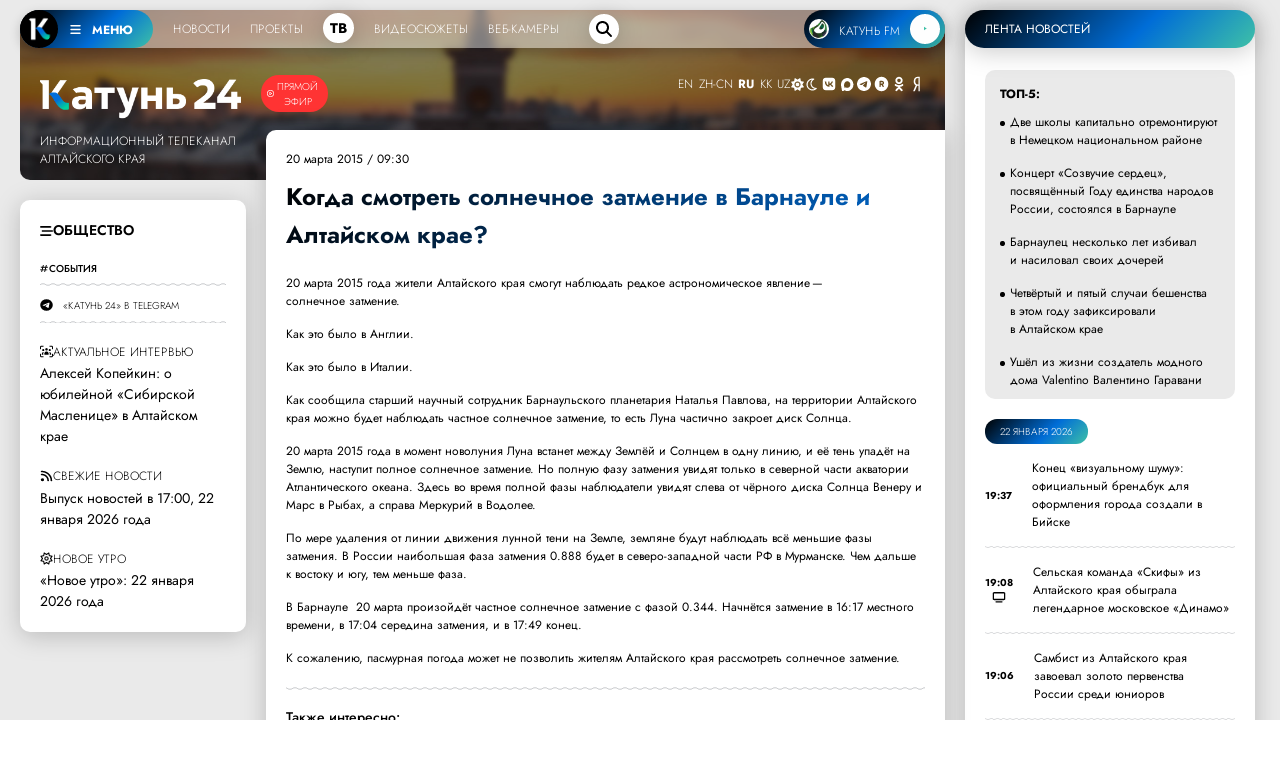

--- FILE ---
content_type: text/html; charset=UTF-8
request_url: https://katun24.ru/news/31253
body_size: 26690
content:
<!DOCTYPE html><html lang="ru" dir="ltr" prefix="og: https://ogp.me/ns#"><head><meta name="viewport" content="minimum-scale=1"/><meta name="turbo-refresh-method" content="morph"><meta charset="utf-8" /><meta name="description" content=",Общество,события,Катунь 24" /><meta name="abstract" content=",Общество,события,Катунь 24" /><meta name="keywords" content="Общество,события,Катунь 24" /><meta name="geo.placename" content="Алтайский край" /><meta name="geo.region" content="RU-RU" /><link rel="canonical" href="https://katun24.ru/news/31253" /><meta name="robots" content="index, nofollow, max-image-preview:standard" /><meta name="author" content="katun24.ru" /><meta name="generator" content="katun24v2025" /><link rel="image_src" href="/files/logo.png" /><meta name="original-source" content="https://katun24.ru/news/31253" /><meta name="referrer" content="same-origin" /><meta name="rights" content="katun24.ru" /><meta property="og:site_name" content="Катунь 24" /><meta property="og:type" content="article" /><meta property="og:url" content="https://katun24.ru/news/31253" /><meta property="og:title" content="Когда смотреть солнечное затмение в Барнауле и Алтайском крае?" /><meta property="og:description" content=",Общество,события,Катунь 24" /><meta property="og:image" content="https://katun24.ru/files/logo.png" /><meta property="og:image:url" content="https://katun24.ru/files/logo.png" /><meta property="og:locale" content="ru_RU" /><meta name="dcterms.title" content="Когда смотреть солнечное затмение в Барнауле и Алтайском крае?" /><meta name="dcterms.creator" content="katun24.ru" /><meta name="dcterms.subject" content="Общество,события,Катунь 24" /><meta name="dcterms.description" content="Когда смотреть солнечное затмение в Барнауле и Алтайском крае?,,Общество,события,Катунь 24" /><meta name="dcterms.publisher" content="katun24.ru" /><meta name="dcterms.rights" content="katun24.ru" /><style>
        .save-loader-overlay {
          position: fixed;
          top: 0;
          left: 0;
          width: 100%;
          height: 100%;
          background: rgba(255, 255, 255, 1);
          z-index: 999999;
          display: none;
          justify-content: center;
          align-items: center;
          flex-direction: column;
          font-family: Jost, sans-serif;
        }
        .save-loader-overlay.active {
          display: flex;
          animation: fadeIn 0.3s ease;
        }
        .save-loader-content {
          background: white;
          padding: 2.5rem 3rem;
          // border-radius: 12px;
          // box-shadow: 0 10px 40px rgba(0, 0, 0, 0.15);
          // border: 1px solid #e0e0e0;
          text-align: center;
          max-width: 400px;
          width: 90%;
        }
        .save-loader-spinner {
          width: 5rem;
          height: 5rem;
          margin: 0 auto 1.5rem;
          border: 0.5rem solid rgba(0, 109, 215, 0.1);
          border-top: 0.5rem solid rgba(0, 109, 215, 1);
          border-radius: 50%;
          animation: spin 1s linear infinite;
        }
        .save-loader-message {
          font-size: 1.4rem;
          color: #000;
          font-weight: 500;
          margin-bottom: 0.5rem;
        }
        .save-loader-submessage {
          color: #333;
          font-size: 1.1rem;
          opacity: 0.8;
        }
        .save-loader-progress {
          margin-top: 1.5rem;
          height: 4px;
          background: #f0f0f0;
          border-radius: 2px;
          overflow: hidden;
        }
        .save-loader-progress-bar {
          height: 100%;
          background: #006dd7;
          width: 0%;
          transition: width 0.3s ease;
        }
        @keyframes spin {
          0% { transform: rotate(0deg); }
          100% { transform: rotate(360deg); }
        }
        @keyframes fadeIn {
          from { opacity: 0; }
          to { opacity: 1; }
        }
        /* Адаптация под админ-панель Drupal */
        body.toolbar-fixed .save-loader-overlay {
          top: 39px;
        }
        body.toolbar-fixed.toolbar-tray-open .save-loader-overlay {
          top: 79px;
        }
        /* Блокировка кнопки при сохранении */
        button[data-save-loader-submit].saving {
          opacity: 0.7;
          cursor: not-allowed;
          position: relative;
          padding-left: 2.5rem;
        }
        button[data-save-loader-submit].saving::before {
          content: "";
          position: absolute;
          left: 10px;
          top: 50%;
          transform: translateY(-50%);
          width: 16px;
          height: 16px;
          border: 2px solid currentColor;
          border-top-color: transparent;
          border-radius: 50%;
          animation: spin 0.8s linear infinite;
        }
      </style><meta name="MobileOptimized" content="width" /><meta name="HandheldFriendly" content="true" /><meta name="viewport" content="width=device-width, initial-scale=1.0" /><link rel="icon" href="/sites/default/files/favicon-96x96.png" type="image/png" /><title>Когда смотреть солнечное затмение в Барнауле и Алтайском</title><link rel="manifest" href="https://katun24.ru/pwa/manifest.json"/>
			<script>
				if (typeof navigator.serviceWorker !== 'undefined') {
navigator.serviceWorker.register('/pwa/sw.js')
}
			</script>
			<link rel="stylesheet" media="all" href="/sites/default/files/css/css_YWNF_QXu7Iy4W3oUZBMwiGjDkPxvoeMvG1OjqihvLr4.css?delta=0&amp;language=ru&amp;theme=k24&amp;include=eJw1ilEOwiAQRC-EJTHep1lkSrAL27BbbT29BPVnMu_NBJihzTg2UcR5ydxRfUJFI3Z3afCx7RvxRA86vqJKK8T5DYfDONf1f_mhW683v0g1HS2xBOKL2tnHNFTFS52eaig-kMI9czd-5FQk7owP-vk6ng" /><link rel="stylesheet" media="all" href="/sites/default/files/css/css_DAwRHY1y1I0t_6JbE6pf_lROlqIe3LdjG4K3Cl4NSZs.css?delta=1&amp;language=ru&amp;theme=k24&amp;include=eJw1ilEOwiAQRC-EJTHep1lkSrAL27BbbT29BPVnMu_NBJihzTg2UcR5ydxRfUJFI3Z3afCx7RvxRA86vqJKK8T5DYfDONf1f_mhW683v0g1HS2xBOKL2tnHNFTFS52eaig-kMI9czd-5FQk7owP-vk6ng" />
				<script type="text/javascript">
					(function (m, e, t, r, i, k, a) {
m[i] = m[i] || function () {
(m[i].a = m[i].a || []).push(arguments)
};
m[i].l = 1 * new Date();
for (var j = 0; j < document.scripts.length; j++) {
if (document.scripts[j].src === r) {
return;
}
}
k = e.createElement(t),
a = e.getElementsByTagName(t)[0],
k.async = 1,
k.src = r,
a.parentNode.insertBefore(k, a)
})(window, document, 'script', 'https://mc.yandex.ru/metrika/tag.js', 'ym');
ym(26295450, 'init', {
webvisor: true,
clickmap: true,
accurateTrackBounce: true,
trackLinks: true
});
				</script>
				<noscript><div><img src="https://mc.yandex.ru/watch/26295450" style="position:absolute; left:-9999px;" alt=""/></div></noscript>
				<script>
					new Image().src = "https://counter.yadro.ru/hit?r" + escape(document.referrer) + ((typeof(screen) == "undefined") ? "" : ";s" + screen.width + "*" + screen.height + "*" + (
screen.colorDepth ? screen.colorDepth : screen.pixelDepth
)) + ";u" + escape(document.URL) + ";h" + escape(document.title.substring(0, 150)) + ";" + Math.random();
				</script>
				<script src="/sites/default/files/js/js_CPhTbpdDGKhLXo0Xo96O3B16WOqJuBR3RCMWTVxtUbg.js?scope=header&amp;delta=0&amp;language=ru&amp;theme=k24&amp;include=eJxtzFEOgyAMgOELwUiW3acBraSxgqNl09uPoMaXvfX_0jagKhbAbc2CI0zELcX5qhmkhoXUhP8rERMWzwY3ZUqzG0tdPT_ONPPz5SLn4NmK7o1ip4RfMbL4ovCuWVFcD3uEEfVKojTI9e8W86F2DJQmSqQIMpTM7LraS-2h5-4RUAu7c5R1_wHb9WB1"></script>
</head><body class="smart-quotes-enabled path-node page-node-type-news"><div class="dialog-off-canvas-main-canvas" data-off-canvas-main-canvas><header role="banner"></header><div class="main__wrapper"><div class="main-block main-content"><main role="main"><div class="region region-content"><div class="simple--header" id="simple--header"><div id="menu-player--wrapper"><div class="menu-player" id="menu-player"><div class="k24-bottom-menu"><div class="k24-logo--left"><div class="k24-logo--wrapper"><span class="k24-bottom-menu--logo"><a href="/"><img src="/files/logo_white_menu.png" width="512" height="512" alt="Катунь 24"></a></span><span class="k24-bottom-menu__btn tooltip-top menu-toggle" data-tooltip="Меню портала katun24.ru"
						data-position="bottom left" id="menuToggle"><svg xmlns="http://www.w3.org/2000/svg" viewbox="0 0 640 640"><path
								d="M96 160c0-17.7 14.3-32 32-32h384c17.7 0 32 14.3 32 32s-14.3 32-32 32H128c-17.7 0-32-14.3-32-32zm0 160c0-17.7 14.3-32 32-32h384c17.7 0 32 14.3 32 32s-14.3 32-32 32H128c-17.7 0-32-14.3-32-32zm448 160c0 17.7-14.3 32-32 32H128c-17.7 0-32-14.3-32-32s14.3-32 32-32h384c17.7 0 32 14.3 32 32z" /></svg>
						МЕНЮ
					</span></div><ul><!-- <li data-tooltip="Новости Алтайского края, России и мира" data-position="bottom left"><a href="/k24-news">Новости</a></li><li data-tooltip="Программы телекомпании" data-position="bottom left"><a href="/k24-projects">Проекты</a></li><div class="tv-item" data-tooltip="Прямой эфир телеканала" data-position="bottom left"><a href="/k24">ТВ</a></div><li data-tooltip="Выпуски программ телекомпании" data-position="bottom left"><a href="/k24-video">Видеосюжеты</a></li><li data-tooltip="Специально для katun24.ru веб-камеры размещены в интересных и важных местах" data-position="bottom left"><a href="/ip-web">Веб-камеры</a></li> --><li><a href="/k24-news">Новости</a></li><li><a href="/k24-projects">Проекты</a></li><div class="tv-item"><a href="/k24">ТВ</a></div><li><a href="/k24-video">Видеосюжеты</a></li><li><a href="/ip-web">Веб-камеры</a></li></ul><div class="menu-search--block"><div class="menu-search--icon"><svg xmlns="http://www.w3.org/2000/svg" viewBox="0 0 640 640"><path
								d="M480 272c0 45.9-14.9 88.3-40 122.7l126.6 126.7c12.5 12.5 12.5 32.8 0 45.3s-32.8 12.5-45.3 0L394.7 440c-34.4 25.1-76.8 40-122.7 40-114.9 0-208-93.1-208-208S157.1 64 272 64s208 93.1 208 208zM272 416c79.5 0 144-64.5 144-144s-64.5-144-144-144-144 64.5-144 144 64.5 144 144 144z" /></svg></div><div class="menu-search--input"><form class="views-exposed-form bef-exposed-form" data-bef-auto-submit="" data-bef-auto-submit-delay="1000" data-bef-auto-submit-minimum-length="3" data-bef-auto-submit-full-form="" data-drupal-selector="views-exposed-form-solr-page-1" action="/k24-search" method="get" id="views-exposed-form-solr-page-1" accept-charset="UTF-8"><div class="form--inline clearfix"><div class="js-form-item form-item js-form-type-textfield form-type-textfield js-form-item-search-api-fulltext form-item-search-api-fulltext form-no-label"><input data-drupal-selector="edit-search-api-fulltext" type="text" id="edit-search-api-fulltext" name="search_api_fulltext" value="" size="30" maxlength="128" placeholder="Введите текст для поиска" class="form-text" /></div><div data-drupal-selector="edit-actions" class="form-actions js-form-wrapper form-wrapper" id="edit-actions"><div class="input--submit"><input data-bef-auto-submit-click="" class="js-hide button js-form-submit form-submit" data-drupal-selector="edit-submit-solr" type="submit" id="edit-submit-solr" value="искать" /></div></div></div></form></div></div></div><div class="radio-player-wrapper fade-in-right" data-tooltip="Слушайте радио Катунь FM в прямом эфире"
				data-position="bottom right" id="radio-player-wrapper" data-turbo="false"><div class="front-player-text"><a href="https://katunfm.ru"><img src="/files/kfm_logo.png" alt="Радио Катунь FM"><span>КАТУНЬ
							FM</span></a></div><div><button id="playBtn" class="play-btn"><svg id="playIcon" viewbox="0 0 24 24" style="display: block;"><path d="M8 5v14l11-7z" /></svg><svg id="pauseIcon" viewbox="0 0 24 24" style="display: none;"><path d="M6 19h4V5H6v14zm8-14v14h4V5h-4z" /></svg></button></div></div></div></div><!-- 
	Само меню --><div class="fullscreen-menu" id="fullscreenMenu"><button class="close-btn">закрыть &times;</button><div class="menu-nav"><div><div class="menu-nav--logo__wrapper"><div class="menu-nav--logo"><img src="/files/logo_white_full.png" width="5430" height="1081"
							alt="Катунь 24" "></div><div class=" menu-nav--air"><a href="/k24">Прямой эфир</a></div></div><ul><li><a href="/">Главная</a></li><li><a href="/k24-news">Новости</a></li><li><a href="/k24-projects">Проекты</a></li><li><a href="/k24-video">Видеосюжеты</a></li><li><a href="/ip-web">Веб-камеры</a></li><li><a href="/pages/about">О компании</a></li><li><a href="/k24-search">Поиск по сайту</a></li></ul><div class="menu-nav--mini"><div class="menu-nav--mini-item"><svg xmlns="http://www.w3.org/2000/svg" viewbox="0 0 640 640"><path
								d="M128 128c-35.3 0-64 28.7-64 64v256c0 35.3 28.7 64 64 64h384c35.3 0 64-28.7 64-64V192c0-35.3-28.7-64-64-64H128zm352 120v144c0 13.3-10.7 24-24 24-7.1 0-13.5-3.1-17.9-8-10.2 5.1-21.8 8-34.1 8-42 0-76-34-76-76s34-76 76-76c9.9 0 19.3 1.9 28 5.3V248c0-13.3 10.7-24 24-24s24 10.7 24 24zm-48 92c0-15.5-12.5-28-28-28s-28 12.5-28 28 12.5 28 28 28 28-12.5 28-28zm-208-68c-8.8 0-16 7.2-16 16v32h48v-32c0-8.8-7.2-16-16-16h-16zm32 96h-48v24c0 13.3-10.7 24-24 24s-24-10.7-24-24V288c0-35.3 28.7-64 64-64h16c35.3 0 64 28.7 64 64v104c0 13.3-10.7 24-24 24s-24-10.7-24-24v-24z" /></svg><a href="/pages/advertising">Реклама на Катунь 24</a></div><div class="menu-nav--mini-item"><svg xmlns="http://www.w3.org/2000/svg" viewbox="0 0 640 640"><path
								d="M75.9 112C51.7 112 32 131.7 32 155.9v328.2c0 24.3 19.7 43.9 43.9 43.9 5.5 0 10.7-1 15.7-2.9C104.5 520.2 195 488 320 488s215.5 32.3 228.4 37.1c5 1.9 10.2 2.9 15.7 2.9 24.3 0 43.9-19.7 43.9-43.9V155.9c0-24.3-19.7-43.9-43.9-43.9-5.5 0-10.7 1-15.7 2.9C535.5 119.8 445 152 320 152s-215.5-32.3-228.4-37.1c-5-1.9-10.2-2.9-15.7-2.9zM104 240c0-22.1 17.9-40 40-40s40 17.9 40 40-17.9 40-40 40-40-17.9-40-40zm264.1-16c7.5 0 14.6 3.6 19.1 9.6l124.5 166.6c5.9 7.9 6.4 18.5 1.3 26.9a23.81 23.81 0 0 1-24.5 11.1c-45.8-7.8-103.3-14.2-168.4-14.2-65.6 0-123.4 6.5-169.3 14.4-9.8 1.7-19.7-2.9-24.7-11.5s-4.3-19.4 1.9-27.2l69.3-86.7c4.6-5.7 11.5-9 18.7-9 7.2 0 14.2 3.3 18.7 9l27.5 34.4 86.7-113.9c4.6-6 11.7-9.5 19.2-9.5z" /></svg><a href="https://disk.yandex.ru/d/kuVrZSO4uCaxxw" target="blank">Логотипы Катунь 24</a></div></div></div><div class="menu-nav--section__right"><div class="menu-nav--section__right-title">Разделы</div><div class="views-element-container"><div class="view view-menu-sections view-id-menu_sections view-display-id-block_1 js-view-dom-id-71de0835beb0c82f5cb8dffa1ca5c1482207eef15a09267c4e5451074b58a29b"><div class="menu-nav--section__right--wrapper">
  -  <div class="menu-nav--section__right-link"><a href="/razdely/obschestvo" hreflang="ru">Общество</a></div>  -  <div class="menu-nav--section__right-link"><a href="/razdely/ekonomika" hreflang="ru">Экономика</a></div>  -  <div class="menu-nav--section__right-link"><a href="/razdely/kultura" hreflang="ru">Культура</a></div>  -  <div class="menu-nav--section__right-link"><a href="/razdely/selskoe-khozyaystvo" hreflang="ru">Сельское хозяйство</a></div>  -  <div class="menu-nav--section__right-link"><a href="/razdely/nedvizhimost" hreflang="ru">Недвижимость</a></div>  -  <div class="menu-nav--section__right-link"><a href="/razdely/proisshestviya" hreflang="ru">Происшествия</a></div>  -  <div class="menu-nav--section__right-link"><a href="/razdely/zhkkh" hreflang="ru">ЖКХ</a></div>  -  <div class="menu-nav--section__right-link"><a href="/razdely/sport" hreflang="ru">Спорт</a></div>  -  <div class="menu-nav--section__right-link"><a href="/razdely/prochee" hreflang="ru">Прочее</a></div>  -  <div class="menu-nav--section__right-link"><a href="/razdely/pogoda" hreflang="ru">Погода</a></div>  -  <div class="menu-nav--section__right-link"><a href="/razdely/sobytiya" hreflang="ru">События</a></div>  -  <div class="menu-nav--section__right-link"><a href="/razdely/turizm" hreflang="ru">Туризм</a></div>  -  <div class="menu-nav--section__right-link"><a href="/razdely/ekologiya" hreflang="ru">Экология</a></div>  -  <div class="menu-nav--section__right-link"><a href="/razdely/politika" hreflang="ru">Политика</a></div>  -  <div class="menu-nav--section__right-link"><a href="/razdely/medicina" hreflang="ru">Медицина</a></div>  -  <div class="menu-nav--section__right-link"><a href="/razdely/obrazovanie-i-nauka" hreflang="ru">Образование и наука</a></div></div></div></div></div><div class="news--block-2__radio--menu"><svg xmlns="http://www.w3.org/2000/svg" viewbox="0 0 640 640"><path
						d="M91.6 73.8c-12.3-5-26.3.9-31.2 13.2C47.2 119.5 40 154.9 40 192c0 37.1 7.2 72.5 20.4 105 5 12.3 19 18.2 31.3 13.2s18.2-19 13.2-31.3C94 252.2 88 222.8 88 192c0-30.8 6-60.2 16.9-87 5-12.3-1-26.3-13.2-31.3zm456.8 0c-12.3 5-18.2 19-13.2 31.3 10.9 26.8 16.9 56.2 16.9 87 0 30.8-6 60.2-16.9 87-5 12.3 1 26.3 13.2 31.3s26.3-1 31.3-13.2c13.1-32.5 20.4-67.9 20.4-105 0-37.1-7.2-72.5-20.4-105-5-12.3-19-18.2-31.3-13.2zM372.1 229.2c7.5-10.5 11.9-23.3 11.9-37.2 0-35.3-28.7-64-64-64s-64 28.7-64 64c0 13.9 4.4 26.7 11.9 37.2l-137 301.6c-7.3 16.1-.2 35.1 15.9 42.4 16.1 7.3 35.1.2 42.4-15.9l20.6-45.2h220.6l20.6 45.2c7.3 16.1 26.3 23.2 42.4 15.9 16.1-7.3 23.2-26.3 15.9-42.4L372.1 229.2zM408.5 464h-177l21.8-48h133.3l21.8 48zM320 269.3l44.8 98.7h-89.7l44.8-98.7zM195.3 137.6c5.3-12.1-.2-26.3-12.4-31.6-12.2-5.3-26.3.2-31.6 12.4C141.5 141 136 165.9 136 192c0 26.1 5.5 51 15.3 73.6 5.3 12.1 19.5 17.7 31.6 12.4 12.1-5.3 17.7-19.5 12.4-31.6-7.3-16.6-11.3-35-11.3-54.4s4-37.8 11.3-54.4zm293.4-19.2c-5.3-12.1-19.5-17.7-31.6-12.4-12.1 5.3-17.7 19.5-12.4 31.6 7.3 16.6 11.3 35 11.3 54.4s-4 37.8-11.3 54.4c-5.3 12.1.2 26.3 12.4 31.6 12.2 5.3 26.3-.2 31.6-12.4C498.5 243 504 218.1 504 192c0-26.1-5.5-51-15.3-73.6z" /></svg><a href="https://katunfm.ru" target="_blank">Радиостанция Катунь FM</a></div></div><div class="menu-nav--tv"><div><div class="menu-nav--tv-title--poject">Проекты телеканала</div><div class="views-element-container"><div class="video-projects-3"><div class="video-projects-3__wrapper"><div class="video-projects-3__video"><a href="/proekty/vypusk-novostey" hreflang="ru"><img loading="lazy" src="/sites/default/files/styles/projects_menu/public/2025-07/novosti_39.jpg.webp?itok=TfmcnCcB" width="256" height="150" alt="" class="image-style-projects-menu" /></a></div><div class="video-projects-3__title"><a href="/proekty/vypusk-novostey" hreflang="ru">Выпуск новостей</a></div></div><div class="video-projects-3__wrapper"><div class="video-projects-3__video"><a href="/proekty/novoe-utro" hreflang="ru"><img loading="lazy" src="/sites/default/files/styles/projects_menu/public/2025-07/novoeutro_4.jpg.webp?itok=EimOugAV" width="256" height="150" alt="" class="image-style-projects-menu" /></a></div><div class="video-projects-3__title"><a href="/proekty/novoe-utro" hreflang="ru">Новое утро</a></div></div><div class="video-projects-3__wrapper"><div class="video-projects-3__video"><a href="/proekty/intervyu-dnya" hreflang="ru"><img loading="lazy" src="/sites/default/files/styles/projects_menu/public/2025-07/id_150_0.jpg.webp?itok=PWkfxz2D" width="256" height="150" alt="" class="image-style-projects-menu" /></a></div><div class="video-projects-3__title"><a href="/proekty/intervyu-dnya" hreflang="ru">Интервью дня</a></div></div><div class="video-projects-3__wrapper"><div class="video-projects-3__video"><a href="/proekty/100-professiy" hreflang="ru"><img loading="lazy" src="/sites/default/files/styles/projects_menu/public/default_images/default_k24_1.jpg.webp?itok=IZi-G8bM" width="256" height="150" alt="" class="image-style-projects-menu" /></a></div><div class="video-projects-3__title"><a href="/proekty/100-professiy" hreflang="ru">100 профессий</a></div></div><div class="video-projects-3__wrapper"><div class="video-projects-3__video"><a href="/proekty/nashi" hreflang="ru"><img loading="lazy" src="/sites/default/files/styles/projects_menu/public/2025-07/nashi_3.jpg.webp?itok=ZZ3wxBvl" width="256" height="150" alt="" class="image-style-projects-menu" /></a></div><div class="video-projects-3__title"><a href="/proekty/nashi" hreflang="ru">«Наши»</a></div></div><div class="video-projects-3__wrapper"><div class="video-projects-3__video"><a href="/proekty/katun-v-teme" hreflang="ru"><img loading="lazy" src="/sites/default/files/styles/projects_menu/public/2025-07/vteme.jpg.webp?itok=J6eTndCC" width="256" height="150" alt="" class="image-style-projects-menu" /></a></div><div class="video-projects-3__title"><a href="/proekty/katun-v-teme" hreflang="ru">«Катунь. В теме»</a></div></div></div></div><div class="menu-nav--tv-title--poject-bottom"><a href="/k24-projects">Все проекты</a></div></div><div class="news--block-2__tv--menu"><svg xmlns="http://www.w3.org/2000/svg" viewbox="0 0 640 640"><path
						d="M320 112c114.9 0 208 93.1 208 208s-93.1 208-208 208-208-93.1-208-208 93.1-208 208-208zm0 464c141.4 0 256-114.6 256-256S461.4 64 320 64 64 178.6 64 320s114.6 256 256 256zm-43.5-364.5c-7.4-4.5-16.7-4.7-24.3-.5-7.6 4.2-12.2 12.3-12.2 21v176c0 8.7 4.7 16.7 12.3 20.9 7.6 4.2 16.8 4.1 24.3-.5l144-88c7.1-4.4 11.5-12.1 11.5-20.5s-4.4-16.1-11.5-20.5l-144-88zM362 320l-74 45.2v-90.4l74 45.2z" /></svg><a href="/k24">Прямой эфир телеканала Катунь 24</a></div></div><div class="menu-nav--section"><div><div class="menu-nav--tv-title">Популярные материалы</div><div class="views-element-container"><div class="view view-menu-popular view-id-menu_popular view-display-id-block_1 js-view-dom-id-d0a75b130f6b637ff34e45756ad9e039076c8a58f6d26eacc521d4cd53afea10"><div class="view-content"><div class="sections-block-3__wrapper"><div class="sections-block-3__title"><a href="/news/845067" hreflang="ru">Две школы капитально отремонтируют в Немецком национальном районе</a></div></div><div class="sections-block-3__wrapper"><div class="sections-block-3__title"><a href="/news/845017" hreflang="ru">Концерт «Созвучие сердец», посвящённый Году единства народов России, состоялся в Барнауле</a></div></div><div class="sections-block-3__wrapper"><div class="sections-block-3__title"><a href="/news/844953" hreflang="ru">Барнаулец несколько лет избивал и насиловал своих дочерей</a></div></div><div class="sections-block-3__wrapper"><div class="sections-block-3__title"><a href="/news/844948" hreflang="ru">Четвёртый и пятый случаи бешенства в этом году зафиксировали в Алтайском крае</a></div></div><div class="sections-block-3__wrapper"><div class="sections-block-3__title"><a href="/news/844956" hreflang="ru">Ушёл из жизни создатель модного дома Valentino Валентино Гаравани</a></div></div><div class="sections-block-3__wrapper"><div class="sections-block-3__title"><a href="/news/845061" hreflang="ru">Движение транспорта перекрыли из-за аварии на водопроводе в Барнауле</a></div></div><div class="sections-block-3__wrapper"><div class="sections-block-3__title"><a href="/news/845018" hreflang="ru">Дорожники спасли десятки людей на трассах Алтая в аномальные морозы</a></div></div><div class="sections-block-3__wrapper"><div class="sections-block-3__title"><a href="/news/844975" hreflang="ru">Около 70 тысяч тонн сыра производят в год в Алтайском крае</a></div></div></div></div></div></div><div class="menu-nav--tv-link"><svg xmlns="http://www.w3.org/2000/svg" viewbox="0 0 640 640"><path
						d="M96 160c0-35.3 28.7-64 64-64h320c35.3 0 64 28.7 64 64v320c0 35.3-28.7 64-64 64H160c-35.3 0-64-28.7-64-64V160zm64 0v64h64v-64h-64zm320 0H288v64h192v-64zM160 288v64h64v-64h-64zm320 0H288v64h192v-64zM160 416v64h64v-64h-64zm320 0H288v64h192v-64z" /></svg><a href="/k24#tvprog--page-1__time-title">Программа передач на неделю</a></div></div></div></div>
<script>
const audio = new Audio();
						const playBtn = document.getElementById('playBtn');
						const playIcon = document.getElementById('playIcon');
						const pauseIcon = document.getElementById('pauseIcon');
						const HLS_STREAM_URL = 'https://live.katun24.ru:8082/123/123/video.m3u8';
						let hls;
						if (Hls.isSupported()) {
							hls = new Hls();
							hls.loadSource(HLS_STREAM_URL);
							hls.attachMedia(audio);
							hls.on(Hls.Events.MANIFEST_PARSED, () => {
								playBtn.disabled = false;
							});
						} else if (audio.canPlayType('application/vnd.apple.mpegurl')) {
							audio.src = HLS_STREAM_URL;
							audio.addEventListener('loadedmetadata', () => {
								playBtn.disabled = false;
							});
						}
						playBtn.addEventListener('click', () => {
							if (audio.paused) {
								audio.play().then(() => {
									playIcon.style.display = 'none';
									pauseIcon.style.display = 'block';
									playBtn.classList.add('pulse-animation');
								}).catch(e => {
									console.error('Ошибка воспроизведения:', e);
								});
							} else {
								audio.pause();
								playIcon.style.display = 'block';
								pauseIcon.style.display = 'none';
								playBtn.classList.remove('pulse-animation');
							}
						});
						if (hls) {
							hls.on(Hls.Events.ERROR, (event, data) => {
								if (data.fatal) {
									switch (data.type) {
										case Hls.ErrorTypes.NETWORK_ERROR: hls.startLoad();
											break;
										case Hls.ErrorTypes.MEDIA_ERROR: hls.recoverMediaError();
											break;
									}
								}
							});
						}
						audio.addEventListener('ended', () => {
							playIcon.style.display = 'block';
							pauseIcon.style.display = 'none';
							playBtn.classList.remove('pulse-animation');
						});
				
</script>
<div class="news--block-main"><div class="news--block-2__header"><div class="news--block-2__logo_wrapper"><div class="news--block-2__logo_line"><div class="news--block-2__logo"><a href="/"><img src="/files/logo_white_full.png" width="5430" height="1081" alt="Катунь 24"></a></div><div class="news--block-2__logo_simple"><a href="/"><img src="/files/logo_white_full.png" width="5430" height="1081" alt="Катунь 24"></a></div><div class="news--block-2--air"><div class="news--block-2__tv"><svg xmlns="http://www.w3.org/2000/svg" viewBox="0 0 640 640"><path d="M320 112c114.9 0 208 93.1 208 208s-93.1 208-208 208-208-93.1-208-208 93.1-208 208-208zm0 464c141.4 0 256-114.6 256-256S461.4 64 320 64 64 178.6 64 320s114.6 256 256 256zm-43.5-364.5c-7.4-4.5-16.7-4.7-24.3-.5-7.6 4.2-12.2 12.3-12.2 21v176c0 8.7 4.7 16.7 12.3 20.9 7.6 4.2 16.8 4.1 24.3-.5l144-88c7.1-4.4 11.5-12.1 11.5-20.5s-4.4-16.1-11.5-20.5l-144-88zM362 320l-74 45.2v-90.4l74 45.2z"/></svg><a href="/k24">Прямой эфир</a></div></div></div><div class="news--block-2__name">Информационный телеканал <br> Алтайского края</div></div><div class="news--block-2__bottom" id="news--block-2__bottom"><div><div class="gtranslate_wrapper"></div><script>window.gtranslateSettings = {"switcher_horizontal_position":"inline","switcher_vertical_position":"inline","horizontal_position":"inline","vertical_position":"inline","float_switcher_open_direction":"top","switcher_open_direction":"bottom","default_language":"ru","native_language_names":1,"detect_browser_language":0,"add_new_line":1,"select_language_label":"Select Language","flag_size":32,"flag_style":"2d","globe_size":60,"alt_flags":[],"wrapper_selector":".gtranslate_wrapper","url_structure":"none","custom_domains":null,"languages":["en","zh-CN","ru","kk","uz"],"custom_css":""}</script><script>(function(){var js = document.createElement('script');js.setAttribute('src', '/modules/contrib/gtranslate/js/lc.js');js.setAttribute('data-gt-orig-url', '/news/31253');js.setAttribute('data-gt-orig-domain', 'katun24.ru');document.body.appendChild(js);})();</script></div><div id="theme-toggle" class="dark-mode-block"><span class="d-block-dark"><svg xmlns="http://www.w3.org/2000/svg" viewBox="0 0 640 640"><path d="M210.2 53.9c7.4-3.1 15.8-2.2 22.5 2.2l87.8 58.2 87.8-58.2c6.7-4.4 15.1-5.2 22.5-2.2s12.6 9.6 14.2 17.4l20.9 103.2 103.2 20.9c7.8 1.6 14.4 7 17.4 14.3 3 7.3 2.2 15.8-2.2 22.5L526.1 320l58.2 87.8c4.4 6.7 5.2 15.1 2.2 22.5s-9.6 12.8-17.4 14.3l-103.3 20.8L445 568.7c-1.6 7.8-7 14.4-14.3 17.4-7.3 3-15.8 2.2-22.5-2.2l-87.8-58.2-87.8 58.2c-6.7 4.4-15.1 5.2-22.5 2.2s-12.8-9.6-14.3-17.4L175 465.4 71.7 444.5c-7.8-1.6-14.4-7-17.4-14.3-3-7.3-2.2-15.8 2.2-22.5l58.2-87.7-58.2-87.8c-4.4-6.7-5.2-15.1-2.2-22.5s9.6-12.8 17.4-14.3L175 174.6l20.9-103.3c1.6-7.8 7-14.4 14.3-17.4zM239.6 320c0-44.4 36-80.4 80.4-80.4 44.4 0 80.4 36 80.4 80.4 0 44.4-36 80.4-80.4 80.4-44.4 0-80.4-36-80.4-80.4zm208.8 0c0-70.9-57.5-128.4-128.4-128.4S191.6 249.1 191.6 320 249.1 448.4 320 448.4 448.4 390.9 448.4 320z"/></svg></span><span class="d-block-light"><svg xmlns="http://www.w3.org/2000/svg" viewBox="0 0 640 640"><path d="M303.3 112.7C196.2 121.2 112 210.8 112 320c0 114.9 93.1 208 208 208 33.3 0 64.7-7.8 92.6-21.7C309.2 482.9 232 390.5 232 280c0-65.8 27.4-125.1 71.3-167.3zM64 320C64 178.6 178.6 64 320 64c19.4 0 38.4 2.2 56.7 6.3 9.9 2.2 17.3 10.5 18.5 20.5 1.2 10-4 19.8-13.1 24.4C321.5 145.4 280 207.9 280 280c0 101.6 82.4 184 184 184 5 0 9.9-.2 14.8-.6 10.1-.8 19.6 4.8 23.8 14.1 4.2 9.3 2 20.1-5.3 27.1-46 44.2-108.5 71.4-177.3 71.4-141.4 0-256-114.6-256-256z"/></svg></span></div>
<script>
// Dark mode
var toggle = document.getElementById("theme-toggle");
var storedTheme = localStorage.getItem('theme') || (window.matchMedia("(prefers-color-scheme: dark)").matches ? "dark" : "light");
if (storedTheme)
    document.documentElement.setAttribute('data-theme', storedTheme)
toggle.onclick = function() {
    var currentTheme = document.documentElement.getAttribute("data-theme");
    var targetTheme = "light";
    if (currentTheme === "light") {
        targetTheme = "dark";
    }
    document.documentElement.setAttribute('data-theme', targetTheme)
    localStorage.setItem('theme', targetTheme);
};
</script>
<div class="news--block-2__top_right_social"><a href="https://vk.com/tvkatun24" target="_blank"><svg xmlns="http://www.w3.org/2000/svg" viewBox="0 0 640 640"><path d="M127.5 127.5C96 159 96 209.7 96 311v18c0 101.3 0 152 31.5 183.5S209.7 544 311 544h17.9c101.4 0 152.1 0 183.5-31.5C543.8 481 544 430.3 544 329v-17.9c0-101.4 0-152.1-31.5-183.5C481 96.2 430.3 96 329 96h-18c-101.3 0-152 0-183.5 31.5zm44.1 104.8h51.1c1.7 85.5 39.4 121.7 69.3 129.2V232.3h48.2V306c29.5-3.2 60.5-36.8 70.9-73.7h48.2c-3.9 19.2-11.8 37.3-23.1 53.3s-25.7 29.5-42.5 39.6c18.7 9.3 35.2 22.4 48.4 38.5 13.2 16.1 22.9 34.9 28.3 55h-53c-4.9-17.5-14.8-33.1-28.6-45-13.8-11.9-30.7-19.4-48.7-21.6v66.6h-5.8c-102.1 0-160.3-70-162.8-186.5z"/></svg></a><a href="https://max.ru/tvkatun24" target="_blank" class="max-messanger"><svg xmlns="http://www.w3.org/2000/svg" viewBox="0 0 440 440"><path d="M145 1.6c-1.4.2-6.8 1.1-12 2C82.4 12.1 36.5 47 15 93.5 3.6 118-.7 144 1.1 176.7c1.2 21.4 4.3 39.2 12.3 70.4 6.9 26.8 9 38.2 10.1 53.9.4 5.9 1.3 10.5 2.3 12.3 7.9 13.3 44.3 6 63.4-12.7l3.7-3.6 8.6 5.6c16.9 11 29.4 15.1 49.8 16.3 22.1 1.4 43.5-1.2 62.4-7.4 12.4-4.1 32.9-14.7 43.3-22.5 44.7-33.5 68.7-86.2 64-140.8C314.8 75.7 265.6 19 195.8 3.8c-7.1-1.5-14-2.1-28.8-2.3-10.7-.2-20.6-.2-22 .1m34.8 79.9c30.5 7.1 55.2 32.6 61.6 63.7 7.6 36.9-13.8 75.4-49.9 89.9-22.2 8.8-45.2 7.5-66-3.9l-7-3.9-7.5 6.2c-8.7 7-13.4 9.3-15.9 7.8-4.8-3-9.5-15.1-12.7-32.8-2.6-14.1-2.6-46.5-.1-58.3 7.2-33.7 26.6-57.5 54-66.7 4.3-1.4 10.4-3 13.5-3.5 7.1-1.1 21.7-.4 30 1.5"/></svg></a><a href="https://t.me/katun24new" target="_blank"><svg xmlns="http://www.w3.org/2000/svg" viewBox="0 0 640 640"><path d="M320 72C183 72 72 183 72 320s111 248 248 248 248-111 248-248S457 72 320 72zm115 168.7c-3.7 39.2-19.9 134.4-28.1 178.3-3.5 18.6-10.3 24.8-16.9 25.4-14.4 1.3-25.3-9.5-39.3-18.7-21.8-14.3-34.2-23.2-55.3-37.2-24.5-16.1-8.6-25 5.3-39.5 3.7-3.8 67.1-61.5 68.3-66.7.2-.7.3-3.1-1.2-4.4-1.5-1.3-3.6-.8-5.1-.5-2.2.5-37.1 23.5-104.6 69.1-9.9 6.8-18.9 10.1-26.9 9.9-8.9-.2-25.9-5-38.6-9.1-15.5-5-27.9-7.7-26.8-16.3.6-4.5 6.7-9 18.4-13.7 72.3-31.5 120.5-52.3 144.6-62.3 68.9-28.6 83.2-33.6 92.5-33.8 2.1 0 6.6.5 9.6 2.9 2 1.7 3.2 4.1 3.5 6.7.5 3.2.6 6.5.4 9.8z"/></svg></a><a href="https://rutube.ru/u/tvkatun24/" target="_blank"><svg xmlns="http://www.w3.org/2000/svg" viewBox="0 0 640 640"><path d="M320 576c141.4 0 256-114.6 256-256S461.4 64 320 64 64 178.6 64 320s114.6 256 256 256zm-56-368h80c39.8 0 72 32.2 72 72 0 28.9-17 53.8-41.6 65.3l30.2 50.3c6.8 11.4 3.1 26.1-8.2 32.9-11.3 6.8-26.1 3.1-32.9-8.2l-41-68.3h-34.4v56c0 13.3-10.7 24-24 24s-24-10.7-24-24V232c0-13.3 10.7-24 24-24zm72 96h8c13.3 0 24-10.7 24-24s-10.7-24-24-24h-56v48h48z"/></svg></a><a href="https://ok.ru/group/52146794660011" target="_blank"><svg xmlns="http://www.w3.org/2000/svg" viewBox="0 0 640 640"><path d="M435.1 398c-27.4 17.4-65.1 24.3-90 26.9l20.9 20.6 76.3 76.3c27.9 28.6-17.5 73.3-45.7 45.7-19.1-19.4-47.1-47.4-76.3-76.6L244 567.4c-28.2 27.5-73.6-17.6-45.4-45.7 19.4-19.4 47.1-47.4 76.3-76.3l20.6-20.6c-24.6-2.6-62.9-9.1-90.6-26.9-32.6-21-46.9-33.3-34.3-59 7.4-14.6 27.7-26.9 54.6-5.7 0 0 36.3 28.9 94.9 28.9 58.6 0 94.9-28.9 94.9-28.9 26.9-21.1 47.1-8.9 54.6 5.7 12.4 25.7-1.9 38-34.5 59.1zm14.6-204.7c.1 71.6-57.9 129.8-129.5 129.9-71.6.1-129.8-57.9-129.9-129.5-.1-71.6 57.9-129.8 129.5-129.9 71.6-.1 129.8 57.9 129.9 129.5zm-193.4.4c.1 35.2 28.7 63.6 63.9 63.5 35.2-.1 63.6-28.7 63.5-63.9-.1-35.2-28.7-63.6-63.9-63.5-35.2.1-63.6 28.7-63.5 63.9z"/></svg></a><a href="https://dzen.ru/k24" target="_blank"><svg xmlns="http://www.w3.org/2000/svg" viewBox="0 0 640 640"><path d="M345.1 379.8 257.7 576H194l96-209.8c-45.1-22.9-75.2-64.4-75.2-141.1-.1-107.4 68-161.1 148.9-161.1H446v512h-55.1V379.8h-45.8zm45.8-269.3h-29.4c-44.4 0-87.4 29.4-87.4 114.6 0 82.3 39.4 108.8 87.4 108.8h29.4V110.5z"/></svg></a></div></div></div></div></div><div id="block-k24-soderzhimoestranicy" class="block block-system block-system-main-block"><article class="node node--type-news node--view-mode-full" data-url="/news/31253"><div class="node--news__main"><div id="node--news__extra" class="node--news__extra"><div class="node--news__tags"><div class="node--news__tag--section"><div class="field__item"><svg xmlns="http://www.w3.org/2000/svg" viewBox="0 0 512 512"><path d="M0 96C0 78.3 14.3 64 32 64l384 0c17.7 0 32 14.3 32 32s-14.3 32-32 32L32 128C14.3 128 0 113.7 0 96zM64 256c0-17.7 14.3-32 32-32l384 0c17.7 0 32 14.3 32 32s-14.3 32-32 32L96 288c-17.7 0-32-14.3-32-32zM448 416c0 17.7-14.3 32-32 32L32 448c-17.7 0-32-14.3-32-32s14.3-32 32-32l384 0c17.7 0 32 14.3 32 32z"/></svg><a href="/razdely/obschestvo" hreflang="ru">Общество</a></div></div><div class="node--news__tag"><div class="field field--name-field-news-tags field--type-entity-reference field--label-hidden field__items"><div class="field__item"><svg xmlns="http://www.w3.org/2000/svg" viewBox="0 0 512 512"><path d="M214.7 .7c17.3 3.7 28.3 20.7 24.6 38l-19.1 89.3 126.5 0 22-102.7C372.4 8 389.4-3 406.7 .7s28.3 20.7 24.6 38L412.2 128 480 128c17.7 0 32 14.3 32 32s-14.3 32-32 32l-81.6 0-27.4 128 67.8 0c17.7 0 32 14.3 32 32s-14.3 32-32 32l-81.6 0-22 102.7c-3.7 17.3-20.7 28.3-38 24.6s-28.3-20.7-24.6-38l19.1-89.3-126.5 0-22 102.7c-3.7 17.3-20.7 28.3-38 24.6s-28.3-20.7-24.6-38L99.8 384 32 384c-17.7 0-32-14.3-32-32s14.3-32 32-32l81.6 0 27.4-128-67.8 0c-17.7 0-32-14.3-32-32s14.3-32 32-32l81.6 0 22-102.7C180.4 8 197.4-3 214.7 .7zM206.4 192l-27.4 128 126.5 0 27.4-128-126.5 0z"/></svg><a href="/tegi/sobytiya" hreflang="ru">события</a></div></div></div></div><div class="node--news__body--bottom__telegram"><svg xmlns="http://www.w3.org/2000/svg" viewbox="0 0 512 512"><path d="M256 8a248 248 0 1 0 0 496 248 248 0 1 0 0-496zM371 176.7c-3.7 39.2-19.9 134.4-28.1 178.3-3.5 18.6-10.3 24.8-16.9 25.4-14.4 1.3-25.3-9.5-39.3-18.7-21.8-14.3-34.2-23.2-55.3-37.2-24.5-16.1-8.6-25 5.3-39.5 3.7-3.8 67.1-61.5 68.3-66.7 .2-.7 .3-3.1-1.2-4.4s-3.6-.8-5.1-.5c-2.2 .5-37.1 23.5-104.6 69.1-9.9 6.8-18.9 10.1-26.9 9.9-8.9-.2-25.9-5-38.6-9.1-15.5-5-27.9-7.7-26.8-16.3 .6-4.5 6.7-9 18.4-13.7 72.3-31.5 120.5-52.3 144.6-62.3 68.9-28.6 83.2-33.6 92.5-33.8 2.1 0 6.6 .5 9.6 2.9 2 1.7 3.2 4.1 3.5 6.7 .5 3.2 .6 6.5 .4 9.8z"/></svg><a href="https://t.me/katun24new" target="_blank">"Катунь 24" в Telegram</a></div><div id="installButton" class="node--news__body--bottom__install install-btn" style="display: none;"><svg xmlns="http://www.w3.org/2000/svg" viewbox="0 0 448 512"><path d="M256 32c0-17.7-14.3-32-32-32s-32 14.3-32 32l0 210.7-41.4-41.4c-12.5-12.5-32.8-12.5-45.3 0s-12.5 32.8 0 45.3l96 96c12.5 12.5 32.8 12.5 45.3 0l96-96c12.5-12.5 12.5-32.8 0-45.3s-32.8-12.5-45.3 0L256 242.7 256 32zM64 320c-35.3 0-64 28.7-64 64l0 32c0 35.3 28.7 64 64 64l320 0c35.3 0 64-28.7 64-64l0-32c0-35.3-28.7-64-64-64l-46.9 0-56.6 56.6c-31.2 31.2-81.9 31.2-113.1 0L110.9 320 64 320zm304 56a24 24 0 1 1 0 48 24 24 0 1 1 0-48z"/></svg><span>Установить приложение</span></div><div class="node--news__extra--more"><div class="views-element-container"><div class="news-special--inside__block"><div class="news-special--inside__header"><svg xmlns="http://www.w3.org/2000/svg" viewBox="0 0 576 512"><path d="M64 0C28.7 0 0 28.7 0 64l0 72c0 13.3 10.7 24 24 24s24-10.7 24-24l0-72c0-8.8 7.2-16 16-16l72 0c13.3 0 24-10.7 24-24S149.3 0 136 0L64 0zM440 0c-13.3 0-24 10.7-24 24s10.7 24 24 24l72 0c8.8 0 16 7.2 16 16l0 72c0 13.3 10.7 24 24 24s24-10.7 24-24l0-72c0-35.3-28.7-64-64-64L440 0zM48 376c0-13.3-10.7-24-24-24S0 362.7 0 376l0 72c0 35.3 28.7 64 64 64l72 0c13.3 0 24-10.7 24-24s-10.7-24-24-24l-72 0c-8.8 0-16-7.2-16-16l0-72zm528 0c0-13.3-10.7-24-24-24s-24 10.7-24 24l0 72c0 8.8-7.2 16-16 16l-72 0c-13.3 0-24 10.7-24 24s10.7 24 24 24l72 0c35.3 0 64-28.7 64-64l0-72zM288 216a56 56 0 1 0 0-112 56 56 0 1 0 0 112zm0 40c-53 0-96 43-96 96l0 24c0 13.3 10.7 24 24 24l144 0c13.3 0 24-10.7 24-24l0-24c0-53-43-96-96-96zm192-64a48 48 0 1 0 -96 0 48 48 0 1 0 96 0zM168 272.3c-49.3 4.1-88 45.3-88 95.7l0 10.7c0 11.8 9.6 21.3 21.3 21.3l46.8 0c-2.7-7.5-4.1-15.6-4.1-24l0-24c0-29.5 8.8-56.9 24-79.7zM427.9 400l46.8 0c11.8 0 21.3-9.6 21.3-21.3l0-10.7c0-50.3-38.7-91.6-88-95.7 15.2 22.8 24 50.2 24 79.7l0 24c0 8.4-1.4 16.5-4.1 24zM192 192a48 48 0 1 0 -96 0 48 48 0 1 0 96 0z"/></svg>
Актуальное интервью</div><div><div class="news-special--inside__item"><div class="news-special--inside__title"><a href="/projects/intervyu-dnya/845016" hreflang="ru">Алексей Копейкин: о юбилейной «Сибирской Масленице» в Алтайском крае</a></div></div></div></div></div><div class="views-element-container"><div class="news-special--inside__block"><div class="news-special--inside__header"><svg xmlns="http://www.w3.org/2000/svg" viewbox="0 0 448 512"><path d="M0 64c0-17.7 14.3-32 32-32 229.8 0 416 186.2 416 416 0 17.7-14.3 32-32 32s-32-14.3-32-32C384 253.6 226.4 96 32 96 14.3 96 0 81.7 0 64zM0 416a64 64 0 1 1 128 0 64 64 0 1 1 -128 0zM32 160c159.1 0 288 128.9 288 288 0 17.7-14.3 32-32 32s-32-14.3-32-32c0-123.7-100.3-224-224-224-17.7 0-32-14.3-32-32s14.3-32 32-32z"/></svg>
		Свежие новости</div><div><div class="news-special--inside__item"><div class="news-special--inside__title"><a href="/projects/vypusk-novostey/845091" hreflang="ru">Выпуск новостей в 17:00, 22 января 2026 года</a></div></div></div></div></div><div class="views-element-container"><div class="news-special--inside__block"><div class="news-special--inside__header"><svg xmlns="http://www.w3.org/2000/svg" viewbox="0 0 576 512"><path d="M200.6-7.9c-6.7-4.4-15.1-5.2-22.5-2.2S165.4-.5 163.9 7.3L143 110.6 39.7 131.4c-7.8 1.6-14.4 7-17.4 14.3s-2.2 15.8 2.2 22.5L82.7 256 24.5 343.8c-4.4 6.7-5.2 15.1-2.2 22.5s9.6 12.8 17.4 14.3L143 401.4 163.9 504.7c1.6 7.8 7 14.4 14.3 17.4s15.8 2.2 22.5-2.2l87.8-58.2 87.8 58.2c6.7 4.4 15.1 5.2 22.5 2.2s12.8-9.6 14.3-17.4l20.9-103.2 103.2-20.9c7.8-1.6 14.4-7 17.4-14.3s2.2-15.8-2.2-22.5l-58.2-87.8 58.2-87.8c4.4-6.7 5.2-15.1 2.2-22.5s-9.6-12.8-17.4-14.3L433.8 110.6 413 7.3C411.4-.5 406-7 398.6-10.1s-15.8-2.2-22.5 2.2L288.4 50.3 200.6-7.9zM186.9 135.7l17-83.9 71.3 47.3c8 5.3 18.5 5.3 26.5 0l71.3-47.3 17 83.9c1.9 9.5 9.3 16.8 18.8 18.8l83.9 17-47.3 71.3c-5.3 8-5.3 18.5 0 26.5l47.3 71.3-83.9 17c-9.5 1.9-16.9 9.3-18.8 18.8l-17 83.9-71.3-47.3c-8-5.3-18.5-5.3-26.5 0l-71.3 47.3-17-83.9c-1.9-9.5-9.3-16.9-18.8-18.8l-83.9-17 47.3-71.3c5.3-8 5.3-18.5 0-26.5l-47.3-71.3 83.9-17c9.5-1.9 16.8-9.3 18.8-18.8zM239.6 256a48.4 48.4 0 1 1 96.8 0 48.4 48.4 0 1 1 -96.8 0zm144.8 0a96.4 96.4 0 1 0 -192.8 0 96.4 96.4 0 1 0 192.8 0z"/></svg>
		Новое утро</div><div><div class="news-special--inside__item"><div class="news-special--inside__title"><a href="/projects/novoe-utro/845052" hreflang="ru">«Новое утро»: 22 января 2026 года</a></div></div></div></div></div></div></div><div class="node--news__row"><div class="node--news__body"><div><div class="node--news__wrapper"><div class="node--news__date">20 марта 2015 / 09:30</div><div class="node--news__title"><h1><span class="field field--name-title field--type-string field--label-hidden">Когда смотреть солнечное затмение в Барнауле и Алтайском крае?</span></h1></div><div class="node--news__text"><div class="text-formatted field field--name-field-news-body field--type-text-long field--label-hidden field__item"><p>20 марта 2015 года жители Алтайского края смогут наблюдать редкое астрономическое явление — солнечное&nbsp;затмение.&nbsp; </p><p>Как это было в Англии.<br></p><p>
 Как это было в Италии.<br></p><p>Как сообщила старший научный сотрудник Барнаульского планетария Наталья Павлова, на территории Алтайского края можно будет наблюдать частное солнечное затмение, то есть Луна частично закроет диск Солнца.&nbsp;</p><p>20 марта 2015 года в момент новолуния Луна встанет между Землёй и Солнцем в одну линию, и её тень упадёт на Землю, наступит полное солнечное затмение. Но полную фазу затмения увидят только в северной части акватории Атлантического океана. Здесь во время полной фазы наблюдатели увидят слева от чёрного диска Солнца Венеру и Марс в Рыбах, а справа Меркурий в Водолее.&nbsp;</p><p>По мере удаления от линии движения лунной тени на Земле, земляне будут наблюдать всё меньшие фазы затмения. В России наибольшая фаза затмения 0.888 будет в северо-западной части РФ в Мурманске. Чем дальше к востоку и югу, тем меньше фаза.&nbsp;</p><p>В Барнауле&nbsp;&nbsp;20 марта произойдёт частное солнечное затмение с фазой 0.344. Начнётся затмение в 16:17 местного времени, в 17:04 середина затмения, и в 17:49 конец.&nbsp;</p><p> К сожалению, пасмурная погода может не позволить жителям Алтайского края рассмотреть солнечное&nbsp;затмение. </p></div></div><div class="node--news__bundles"></div></div><div class="node--news__extra--solr"><div class="node--news__extra--solr--header">Также интересно:</div><div class="views-element-container"><div class="view view-solr view-id-solr view-display-id-block_1 js-view-dom-id-17768ba446b2010c1097172fb0c831dab29b993357386eac231d3b8f69617021"></div></div></div><div class="search-input-yandex__wrapper"><div class="search-input-yandex__text">Нужно больше информации? Ищите в Яндексе!</div><div id="search-input-yandex"><form accept-charset="utf-8" data-type="yandex" action="//yandex.ru/yandsearch" method="GET" target="_blank"><input type="text" name="text" autocomplete="off" placeholder="Поиск в Яндексе" id="search-yandex"/><button value="Найти в Яндексе">
			Искать
		</button></form></div></div></div></div></div></article></div><div class="views-element-container block block-views block-views-blockbannery-block-1" id="block-k24-views-block-bannery-block-1"><div><div class="view view-bannery view-id-bannery view-display-id-block_1 js-view-dom-id-300e09db81b433b00caea5cc46d01df4a5bd83d3f4a8d5a6d4e79278e2f1c6fa"><div class="view-content"><div class="banners--views-1__item"><a href="https://max.ru/tvkatun24"><img loading="lazy" src="/sites/default/files/styles/banner/public/2025-11/bannery-3.jpg.webp?itok=5WqZdnXa" width="1920" height="403" alt="" class="image-style-banner" /></a></div></div></div></div></div></div></main></div><div class="bottom-block"><div class="region region-bottom"><div class="views-element-container block block-views block-views-blockprojects-block-1" id="block-k24-views-block-projects-block-1"><div><div><div class="video-block-1"><div class="block--title__video-projects-1"><div class="block--title__video-projects-1_title">Проекты телеканала</div><svg xmlns="http://www.w3.org/2000/svg" viewBox="0 0 640 640"><path d="M96 160v240h448V160H96zm-64 0c0-35.3 28.7-64 64-64h448c35.3 0 64 28.7 64 64v240c0 35.3-28.7 64-64 64H96c-35.3 0-64-28.7-64-64V160zm160 352h256c17.7 0 32 14.3 32 32s-14.3 32-32 32H192c-17.7 0-32-14.3-32-32s14.3-32 32-32z"/></svg><div class="block--title__video-projects-1_text">Эксклюзивные программы от журналистов телеканала "Катунь 24"</div><div class="block--title__more_link_2"><button><a href="/k24-projects">Все проекты</a></button></div></div><div><div class="video-projects-1__list"><div><div class="video-projects-1__wrapper"><div class="video-projects-1__wrapper__top"><div class="video-projects-1__video"><a href="/proekty/vypusk-novostey" hreflang="ru"><img loading="lazy" src="/sites/default/files/styles/preview/public/2025-07/novosti_39.jpg.webp?itok=lXDG_kHq" width="800" height="500" alt="" class="image-style-preview" /></a></div><div class="video-projects-1__title"><svg xmlns="http://www.w3.org/2000/svg" viewBox="0 0 640 640"><path d="M128 128c-35.3 0-64 28.7-64 64v256c0 35.3 28.7 64 64 64h256c35.3 0 64-28.7 64-64V192c0-35.3-28.7-64-64-64H128zm368 272 73.5 58.8c4.2 3.4 9.4 5.2 14.8 5.2 13.1 0 23.7-10.6 23.7-23.7V199.7c0-13.1-10.6-23.7-23.7-23.7-5.4 0-10.6 1.8-14.8 5.2L496 240v160z"/></svg><a href="/proekty/vypusk-novostey" hreflang="ru">Выпуск новостей</a></div></div><div class="video-projects-1__text"><p>Актуальные новости Алтайского края от корреспондентов краевого телеканала «Катунь&nbsp;24».</p></div></div></div><div><div class="video-projects-1__wrapper"><div class="video-projects-1__wrapper__top"><div class="video-projects-1__video"><a href="/proekty/novoe-utro" hreflang="ru"><img loading="lazy" src="/sites/default/files/styles/preview/public/2025-07/novoeutro_4.jpg.webp?itok=1UPhKncv" width="800" height="500" alt="" class="image-style-preview" /></a></div><div class="video-projects-1__title"><svg xmlns="http://www.w3.org/2000/svg" viewBox="0 0 640 640"><path d="M128 128c-35.3 0-64 28.7-64 64v256c0 35.3 28.7 64 64 64h256c35.3 0 64-28.7 64-64V192c0-35.3-28.7-64-64-64H128zm368 272 73.5 58.8c4.2 3.4 9.4 5.2 14.8 5.2 13.1 0 23.7-10.6 23.7-23.7V199.7c0-13.1-10.6-23.7-23.7-23.7-5.4 0-10.6 1.8-14.8 5.2L496 240v160z"/></svg><a href="/proekty/novoe-utro" hreflang="ru">Новое утро</a></div></div><div class="video-projects-1__text"><p>Встречаем утро нового прекрасного дня с ведущими телеканала «Катунь 24». Хорошее настроение&nbsp;гарантировано!</p></div></div></div><div><div class="video-projects-1__wrapper"><div class="video-projects-1__wrapper__top"><div class="video-projects-1__video"><a href="/proekty/intervyu-dnya" hreflang="ru"><img loading="lazy" src="/sites/default/files/styles/preview/public/2025-07/id_150_0.jpg.webp?itok=g6IaDhbH" width="800" height="500" alt="" class="image-style-preview" /></a></div><div class="video-projects-1__title"><svg xmlns="http://www.w3.org/2000/svg" viewBox="0 0 640 640"><path d="M128 128c-35.3 0-64 28.7-64 64v256c0 35.3 28.7 64 64 64h256c35.3 0 64-28.7 64-64V192c0-35.3-28.7-64-64-64H128zm368 272 73.5 58.8c4.2 3.4 9.4 5.2 14.8 5.2 13.1 0 23.7-10.6 23.7-23.7V199.7c0-13.1-10.6-23.7-23.7-23.7-5.4 0-10.6 1.8-14.8 5.2L496 240v160z"/></svg><a href="/proekty/intervyu-dnya" hreflang="ru">Интервью дня</a></div></div><div class="video-projects-1__text"><p>Ежедневное интервью с самыми интересными жителями края и гостями нашего&nbsp;региона.</p></div></div></div></div><div class="views-element-container"><div class="view view-projects view-id-projects view-display-id-attachment_2 js-view-dom-id-60d60a92cb4345865a74e576ec146dcb505e850846251833c1e436317c57841a"><div class="view-content"><div class="video-projects-1__list_wrapper"><div><div class="video-projects-1__list_item"><div class="video-projects-1__list_name"><svg xmlns="http://www.w3.org/2000/svg" viewBox="0 0 640 640"><path d="M128 128c-35.3 0-64 28.7-64 64v256c0 35.3 28.7 64 64 64h256c35.3 0 64-28.7 64-64V192c0-35.3-28.7-64-64-64H128zm368 272 73.5 58.8c4.2 3.4 9.4 5.2 14.8 5.2 13.1 0 23.7-10.6 23.7-23.7V199.7c0-13.1-10.6-23.7-23.7-23.7-5.4 0-10.6 1.8-14.8 5.2L496 240v160z"/></svg><a href="/proekty/100-professiy" hreflang="ru">100 профессий</a></div></div></div><div><div class="video-projects-1__list_item"><div class="video-projects-1__list_name"><svg xmlns="http://www.w3.org/2000/svg" viewBox="0 0 640 640"><path d="M128 128c-35.3 0-64 28.7-64 64v256c0 35.3 28.7 64 64 64h256c35.3 0 64-28.7 64-64V192c0-35.3-28.7-64-64-64H128zm368 272 73.5 58.8c4.2 3.4 9.4 5.2 14.8 5.2 13.1 0 23.7-10.6 23.7-23.7V199.7c0-13.1-10.6-23.7-23.7-23.7-5.4 0-10.6 1.8-14.8 5.2L496 240v160z"/></svg><a href="/proekty/nashi" hreflang="ru">«Наши»</a></div></div></div><div><div class="video-projects-1__list_item"><div class="video-projects-1__list_name"><svg xmlns="http://www.w3.org/2000/svg" viewBox="0 0 640 640"><path d="M128 128c-35.3 0-64 28.7-64 64v256c0 35.3 28.7 64 64 64h256c35.3 0 64-28.7 64-64V192c0-35.3-28.7-64-64-64H128zm368 272 73.5 58.8c4.2 3.4 9.4 5.2 14.8 5.2 13.1 0 23.7-10.6 23.7-23.7V199.7c0-13.1-10.6-23.7-23.7-23.7-5.4 0-10.6 1.8-14.8 5.2L496 240v160z"/></svg><a href="/proekty/katun-v-teme" hreflang="ru">«Катунь. В теме»</a></div></div></div><div><div class="video-projects-1__list_item"><div class="video-projects-1__list_name"><svg xmlns="http://www.w3.org/2000/svg" viewBox="0 0 640 640"><path d="M128 128c-35.3 0-64 28.7-64 64v256c0 35.3 28.7 64 64 64h256c35.3 0 64-28.7 64-64V192c0-35.3-28.7-64-64-64H128zm368 272 73.5 58.8c4.2 3.4 9.4 5.2 14.8 5.2 13.1 0 23.7-10.6 23.7-23.7V199.7c0-13.1-10.6-23.7-23.7-23.7-5.4 0-10.6 1.8-14.8 5.2L496 240v160z"/></svg><a href="/proekty/katun-zdorove" hreflang="ru">«Катунь. Здоровье»</a></div></div></div></div></div></div></div></div></div></div></div></div><div id="block-k24-sparrowdesktop" class="block block-block-content block-block-content2c519068-a7f4-4cd9-91fd-abff9ec8f090"><!-- Sparrow -->
<script type="text/javascript" data-key="69823aa9e35db37496816c698025b178">
    (function(w, a) {
        (w[a] = w[a] || []).push({
            'script_key': '69823aa9e35db37496816c698025b178',
            'settings': {
                'w':  92941,
                'sid':  55572
            }
        });
        if(!window['_Sparrow_embed']) {
            var node = document.createElement('script'); node.type = 'text/javascript'; node.async = true;
            node.src = 'https://widget.sparrow.ru/js/embed.js';
            (document.getElementsByTagName('head')[0] || document.getElementsByTagName('body')[0]).appendChild(node);
        } else {
            window['_Sparrow_embed'].initWidgets();
        }
    })(window, '_sparrow_widgets');
</script>
<!-- /Sparrow --></div><div class="views-element-container block block-views block-views-blockbannery-block-2" id="block-k24-views-block-bannery-block-2"><div><div class="view view-bannery view-id-bannery view-display-id-block_2 js-view-dom-id-ad4d9431cf961f63795e360411738079cad258b03cc9fcdf91f071ea82638197"><div class="view-content"><div class="banners--views-2__item"><a href="https://myexport.exportcenter.ru/"><img loading="lazy" src="/sites/default/files/styles/banner/public/2025-07/img_5122.png.webp?itok=SftesnUF" width="1920" height="192" alt="" class="image-style-banner" /></a></div></div></div></div></div></div><div class="region region-scroll"><div class="views-element-container block block-views block-views-blockinside-block-1" id="block-k24-views-block-inside-block-1"><div><div class="news-block--inside use-scroll-url view view-inside view-id-inside view-display-id-block_1 js-view-dom-id-774b31325e436fefe919e5665242e7d52191814a9d85d903ecd36ff6bbf68d2a"><div class="view-filters"></div><div data-drupal-views-infinite-scroll-content-wrapper class="views-infinite-scroll-content-wrapper clearfix"><article class="node node--type-news node--view-mode-novost" data-url="/news/845095"><div class="node--news__main"><div class="node--news__extra node--news__extra--inside"><div class="node--news__tags"><div class="node--news__tag--section"><div class="field__item"><svg xmlns="http://www.w3.org/2000/svg" viewBox="0 0 512 512"><path d="M0 96C0 78.3 14.3 64 32 64l384 0c17.7 0 32 14.3 32 32s-14.3 32-32 32L32 128C14.3 128 0 113.7 0 96zM64 256c0-17.7 14.3-32 32-32l384 0c17.7 0 32 14.3 32 32s-14.3 32-32 32L96 288c-17.7 0-32-14.3-32-32zM448 416c0 17.7-14.3 32-32 32L32 448c-17.7 0-32-14.3-32-32s14.3-32 32-32l384 0c17.7 0 32 14.3 32 32z"/></svg><a href="/razdely/obschestvo" hreflang="ru">Общество</a></div></div><div class="node--news__tag"><div class="field field--name-field-news-tags field--type-entity-reference field--label-hidden field__items"><div class="field__item"><svg xmlns="http://www.w3.org/2000/svg" viewBox="0 0 512 512"><path d="M214.7 .7c17.3 3.7 28.3 20.7 24.6 38l-19.1 89.3 126.5 0 22-102.7C372.4 8 389.4-3 406.7 .7s28.3 20.7 24.6 38L412.2 128 480 128c17.7 0 32 14.3 32 32s-14.3 32-32 32l-81.6 0-27.4 128 67.8 0c17.7 0 32 14.3 32 32s-14.3 32-32 32l-81.6 0-22 102.7c-3.7 17.3-20.7 28.3-38 24.6s-28.3-20.7-24.6-38l19.1-89.3-126.5 0-22 102.7c-3.7 17.3-20.7 28.3-38 24.6s-28.3-20.7-24.6-38L99.8 384 32 384c-17.7 0-32-14.3-32-32s14.3-32 32-32l81.6 0 27.4-128-67.8 0c-17.7 0-32-14.3-32-32s14.3-32 32-32l81.6 0 22-102.7C180.4 8 197.4-3 214.7 .7zM206.4 192l-27.4 128 126.5 0 27.4-128-126.5 0z"/></svg><a href="/tegi/altaybiotekh" hreflang="ru">алтайбиотех</a></div><div class="field__item"><svg xmlns="http://www.w3.org/2000/svg" viewBox="0 0 512 512"><path d="M214.7 .7c17.3 3.7 28.3 20.7 24.6 38l-19.1 89.3 126.5 0 22-102.7C372.4 8 389.4-3 406.7 .7s28.3 20.7 24.6 38L412.2 128 480 128c17.7 0 32 14.3 32 32s-14.3 32-32 32l-81.6 0-27.4 128 67.8 0c17.7 0 32 14.3 32 32s-14.3 32-32 32l-81.6 0-22 102.7c-3.7 17.3-20.7 28.3-38 24.6s-28.3-20.7-24.6-38l19.1-89.3-126.5 0-22 102.7c-3.7 17.3-20.7 28.3-38 24.6s-28.3-20.7-24.6-38L99.8 384 32 384c-17.7 0-32-14.3-32-32s14.3-32 32-32l81.6 0 27.4-128-67.8 0c-17.7 0-32-14.3-32-32s14.3-32 32-32l81.6 0 22-102.7C180.4 8 197.4-3 214.7 .7zM206.4 192l-27.4 128 126.5 0 27.4-128-126.5 0z"/></svg><a href="/tegi/biysk-0" hreflang="ru"> бийск</a></div><div class="field__item"><svg xmlns="http://www.w3.org/2000/svg" viewBox="0 0 512 512"><path d="M214.7 .7c17.3 3.7 28.3 20.7 24.6 38l-19.1 89.3 126.5 0 22-102.7C372.4 8 389.4-3 406.7 .7s28.3 20.7 24.6 38L412.2 128 480 128c17.7 0 32 14.3 32 32s-14.3 32-32 32l-81.6 0-27.4 128 67.8 0c17.7 0 32 14.3 32 32s-14.3 32-32 32l-81.6 0-22 102.7c-3.7 17.3-20.7 28.3-38 24.6s-28.3-20.7-24.6-38l19.1-89.3-126.5 0-22 102.7c-3.7 17.3-20.7 28.3-38 24.6s-28.3-20.7-24.6-38L99.8 384 32 384c-17.7 0-32-14.3-32-32s14.3-32 32-32l81.6 0 27.4-128-67.8 0c-17.7 0-32-14.3-32-32s14.3-32 32-32l81.6 0 22-102.7C180.4 8 197.4-3 214.7 .7zM206.4 192l-27.4 128 126.5 0 27.4-128-126.5 0z"/></svg><a href="/tegi/viktor-tomenko" hreflang="ru">виктор томенко</a></div><div class="field__item"><svg xmlns="http://www.w3.org/2000/svg" viewBox="0 0 512 512"><path d="M214.7 .7c17.3 3.7 28.3 20.7 24.6 38l-19.1 89.3 126.5 0 22-102.7C372.4 8 389.4-3 406.7 .7s28.3 20.7 24.6 38L412.2 128 480 128c17.7 0 32 14.3 32 32s-14.3 32-32 32l-81.6 0-27.4 128 67.8 0c17.7 0 32 14.3 32 32s-14.3 32-32 32l-81.6 0-22 102.7c-3.7 17.3-20.7 28.3-38 24.6s-28.3-20.7-24.6-38l19.1-89.3-126.5 0-22 102.7c-3.7 17.3-20.7 28.3-38 24.6s-28.3-20.7-24.6-38L99.8 384 32 384c-17.7 0-32-14.3-32-32s14.3-32 32-32l81.6 0 27.4-128-67.8 0c-17.7 0-32-14.3-32-32s14.3-32 32-32l81.6 0 22-102.7C180.4 8 197.4-3 214.7 .7zM206.4 192l-27.4 128 126.5 0 27.4-128-126.5 0z"/></svg><a href="/tegi/biofarmacevticheskiy-tekhnopark" hreflang="ru">биофармацевтический технопарк</a></div></div></div></div><div class="node--news__body--bottom__telegram"><svg xmlns="http://www.w3.org/2000/svg" viewbox="0 0 512 512"><path d="M256 8a248 248 0 1 0 0 496 248 248 0 1 0 0-496zM371 176.7c-3.7 39.2-19.9 134.4-28.1 178.3-3.5 18.6-10.3 24.8-16.9 25.4-14.4 1.3-25.3-9.5-39.3-18.7-21.8-14.3-34.2-23.2-55.3-37.2-24.5-16.1-8.6-25 5.3-39.5 3.7-3.8 67.1-61.5 68.3-66.7 .2-.7 .3-3.1-1.2-4.4s-3.6-.8-5.1-.5c-2.2 .5-37.1 23.5-104.6 69.1-9.9 6.8-18.9 10.1-26.9 9.9-8.9-.2-25.9-5-38.6-9.1-15.5-5-27.9-7.7-26.8-16.3 .6-4.5 6.7-9 18.4-13.7 72.3-31.5 120.5-52.3 144.6-62.3 68.9-28.6 83.2-33.6 92.5-33.8 2.1 0 6.6 .5 9.6 2.9 2 1.7 3.2 4.1 3.5 6.7 .5 3.2 .6 6.5 .4 9.8z"/></svg><a href="https://t.me/katun24new" target="_blank">"Катунь 24" в Telegram</a></div></div><div><div class="node--news__body" data-aos="fade-down" data-aos-duration="250"><div
					class="node--news__wrapper"><div class="node--news__date">22 января 2026 / 18:19</div><div class="node--news__title"><h2><a href="/news/845095"><span class="field field--name-title field--type-string field--label-hidden">Единственный в России биофармацевтический технопарк «АлтайБиоТех» работает в Бийске</span></a></h2></div></div><div class="node--news__rutube fade-in"><iframe width="720" height="405" src="https://rutube.ru/play/embed/47f3a894f5377ddddc81a38aebbffcbb" frameborder="0" allow="clipboard-write; autoplay" webkitallowfullscreen mozallowfullscreen allowfullscreen></iframe></div><div class="node--news__text"><div class="text-formatted field field--name-field-news-body field--type-text-long field--label-hidden field__item"><p>Сегодня с&nbsp;рабочим визитом в биофармацевтическом технопарке «АлтайБиоТех» побывал губернатор Алтайского края Виктор Томенко. Технопарк специализируется на&nbsp;производстве биологически активных добавок на&nbsp;основе алтайского сырья, включая дикоросы и&nbsp;панты.</p><p>Губернатор осмотрел производственные цеха, лаборатории и&nbsp;складские помещения. Глава региона отметил, в&nbsp;Алтайском крае, отличные условия для развития импортозамещения в&nbsp;сфере разработки бадов. Поэтому поддержка бизнеса, который этим занимается, в&nbsp;том числе в&nbsp;формате технопарка, очень важна. В&nbsp;регионе также действуют технопарки «Компонент» в&nbsp;Барнауле и&nbsp;«Юг&nbsp;Алтая» в&nbsp;Рубцовске. Общий бюджет проекта «АлтайБиоТех» в&nbsp;Битйске превышает 1&nbsp;млрд 200&nbsp;млн рублей, на&nbsp;его площадях уже работают семь резидентов.</p></div></div><div class="node--news__link"><a href="/news/845095">Перейти в новость</a></div></div></div></div></article><article class="node node--type-news node--view-mode-novost" data-url="/news/845080"><div class="node--news__main"><div class="node--news__extra node--news__extra--inside"><div class="node--news__tags"><div class="node--news__tag--section"><div class="field__item"><svg xmlns="http://www.w3.org/2000/svg" viewBox="0 0 512 512"><path d="M0 96C0 78.3 14.3 64 32 64l384 0c17.7 0 32 14.3 32 32s-14.3 32-32 32L32 128C14.3 128 0 113.7 0 96zM64 256c0-17.7 14.3-32 32-32l384 0c17.7 0 32 14.3 32 32s-14.3 32-32 32L96 288c-17.7 0-32-14.3-32-32zM448 416c0 17.7-14.3 32-32 32L32 448c-17.7 0-32-14.3-32-32s14.3-32 32-32l384 0c17.7 0 32 14.3 32 32z"/></svg><a href="/razdely/obschestvo" hreflang="ru">Общество</a></div></div><div class="node--news__tag"><div class="field field--name-field-news-tags field--type-entity-reference field--label-hidden field__items"><div class="field__item"><svg xmlns="http://www.w3.org/2000/svg" viewBox="0 0 512 512"><path d="M214.7 .7c17.3 3.7 28.3 20.7 24.6 38l-19.1 89.3 126.5 0 22-102.7C372.4 8 389.4-3 406.7 .7s28.3 20.7 24.6 38L412.2 128 480 128c17.7 0 32 14.3 32 32s-14.3 32-32 32l-81.6 0-27.4 128 67.8 0c17.7 0 32 14.3 32 32s-14.3 32-32 32l-81.6 0-22 102.7c-3.7 17.3-20.7 28.3-38 24.6s-28.3-20.7-24.6-38l19.1-89.3-126.5 0-22 102.7c-3.7 17.3-20.7 28.3-38 24.6s-28.3-20.7-24.6-38L99.8 384 32 384c-17.7 0-32-14.3-32-32s14.3-32 32-32l81.6 0 27.4-128-67.8 0c-17.7 0-32-14.3-32-32s14.3-32 32-32l81.6 0 22-102.7C180.4 8 197.4-3 214.7 .7zM206.4 192l-27.4 128 126.5 0 27.4-128-126.5 0z"/></svg><a href="/tegi/studencheskoe-samoupravlenie" hreflang="ru">студенческое самоуправление</a></div><div class="field__item"><svg xmlns="http://www.w3.org/2000/svg" viewBox="0 0 512 512"><path d="M214.7 .7c17.3 3.7 28.3 20.7 24.6 38l-19.1 89.3 126.5 0 22-102.7C372.4 8 389.4-3 406.7 .7s28.3 20.7 24.6 38L412.2 128 480 128c17.7 0 32 14.3 32 32s-14.3 32-32 32l-81.6 0-27.4 128 67.8 0c17.7 0 32 14.3 32 32s-14.3 32-32 32l-81.6 0-22 102.7c-3.7 17.3-20.7 28.3-38 24.6s-28.3-20.7-24.6-38l19.1-89.3-126.5 0-22 102.7c-3.7 17.3-20.7 28.3-38 24.6s-28.3-20.7-24.6-38L99.8 384 32 384c-17.7 0-32-14.3-32-32s14.3-32 32-32l81.6 0 27.4-128-67.8 0c-17.7 0-32-14.3-32-32s14.3-32 32-32l81.6 0 22-102.7C180.4 8 197.4-3 214.7 .7zM206.4 192l-27.4 128 126.5 0 27.4-128-126.5 0z"/></svg><a href="/tegi/altayskoe-kraevoe-zakonodatelnoe-sobranie-0" hreflang="ru"> Алтайское краевое Законодательное Собрание</a></div><div class="field__item"><svg xmlns="http://www.w3.org/2000/svg" viewBox="0 0 512 512"><path d="M214.7 .7c17.3 3.7 28.3 20.7 24.6 38l-19.1 89.3 126.5 0 22-102.7C372.4 8 389.4-3 406.7 .7s28.3 20.7 24.6 38L412.2 128 480 128c17.7 0 32 14.3 32 32s-14.3 32-32 32l-81.6 0-27.4 128 67.8 0c17.7 0 32 14.3 32 32s-14.3 32-32 32l-81.6 0-22 102.7c-3.7 17.3-20.7 28.3-38 24.6s-28.3-20.7-24.6-38l19.1-89.3-126.5 0-22 102.7c-3.7 17.3-20.7 28.3-38 24.6s-28.3-20.7-24.6-38L99.8 384 32 384c-17.7 0-32-14.3-32-32s14.3-32 32-32l81.6 0 27.4-128-67.8 0c-17.7 0-32-14.3-32-32s14.3-32 32-32l81.6 0 22-102.7C180.4 8 197.4-3 214.7 .7zM206.4 192l-27.4 128 126.5 0 27.4-128-126.5 0z"/></svg><a href="/tegi/konvent" hreflang="ru">конвент</a></div></div></div></div><div class="node--news__body--bottom__telegram"><svg xmlns="http://www.w3.org/2000/svg" viewbox="0 0 512 512"><path d="M256 8a248 248 0 1 0 0 496 248 248 0 1 0 0-496zM371 176.7c-3.7 39.2-19.9 134.4-28.1 178.3-3.5 18.6-10.3 24.8-16.9 25.4-14.4 1.3-25.3-9.5-39.3-18.7-21.8-14.3-34.2-23.2-55.3-37.2-24.5-16.1-8.6-25 5.3-39.5 3.7-3.8 67.1-61.5 68.3-66.7 .2-.7 .3-3.1-1.2-4.4s-3.6-.8-5.1-.5c-2.2 .5-37.1 23.5-104.6 69.1-9.9 6.8-18.9 10.1-26.9 9.9-8.9-.2-25.9-5-38.6-9.1-15.5-5-27.9-7.7-26.8-16.3 .6-4.5 6.7-9 18.4-13.7 72.3-31.5 120.5-52.3 144.6-62.3 68.9-28.6 83.2-33.6 92.5-33.8 2.1 0 6.6 .5 9.6 2.9 2 1.7 3.2 4.1 3.5 6.7 .5 3.2 .6 6.5 .4 9.8z"/></svg><a href="https://t.me/katun24new" target="_blank">"Катунь 24" в Telegram</a></div></div><div><div class="node--news__body" data-aos="fade-down" data-aos-duration="250"><div
					class="node--news__wrapper"><div class="node--news__date">22 января 2026 / 17:48</div><div class="node--news__title"><h2><a href="/news/845080"><span class="field field--name-title field--type-string field--label-hidden">Конвент лидеров студенческого самоуправления состоялся в Алтайском краевом Законодательном Собрании</span></a></h2></div></div><div class="node--news__anons"><div class="text-formatted field field--name-field-news-anons field--type-text-long field--label-hidden field__item"><p>В этом году он&nbsp;посвящен единству народов России.</p></div></div><div class="node--news__text"><div class="text-formatted field field--name-field-news-body field--type-text-long field--label-hidden field__item"><p>Конвент лидеров студенческого самоуправления Алтая проходит уже в&nbsp;12-й&nbsp;раз. В&nbsp;этом году участие принимают более 100 человек: активисты, представители студенческих советов, преподаватели и&nbsp;специалисты по&nbsp;воспитательной работе. Обмениваются опытом работы с&nbsp;иностранными студентами и&nbsp;обсуждают предстоящие проекты.</p></div></div><div class="node--news__link"><a href="/news/845080">Перейти в новость</a></div></div></div></div></article><article class="node node--type-news node--view-mode-novost" data-url="/news/845074"><div class="node--news__main"><div class="node--news__extra node--news__extra--inside"><div class="node--news__tags"><div class="node--news__tag--section"><div class="field__item"><svg xmlns="http://www.w3.org/2000/svg" viewBox="0 0 512 512"><path d="M0 96C0 78.3 14.3 64 32 64l384 0c17.7 0 32 14.3 32 32s-14.3 32-32 32L32 128C14.3 128 0 113.7 0 96zM64 256c0-17.7 14.3-32 32-32l384 0c17.7 0 32 14.3 32 32s-14.3 32-32 32L96 288c-17.7 0-32-14.3-32-32zM448 416c0 17.7-14.3 32-32 32L32 448c-17.7 0-32-14.3-32-32s14.3-32 32-32l384 0c17.7 0 32 14.3 32 32z"/></svg><a href="/razdely/obschestvo" hreflang="ru">Общество</a></div><div class="field__item"><svg xmlns="http://www.w3.org/2000/svg" viewBox="0 0 512 512"><path d="M0 96C0 78.3 14.3 64 32 64l384 0c17.7 0 32 14.3 32 32s-14.3 32-32 32L32 128C14.3 128 0 113.7 0 96zM64 256c0-17.7 14.3-32 32-32l384 0c17.7 0 32 14.3 32 32s-14.3 32-32 32L96 288c-17.7 0-32-14.3-32-32zM448 416c0 17.7-14.3 32-32 32L32 448c-17.7 0-32-14.3-32-32s14.3-32 32-32l384 0c17.7 0 32 14.3 32 32z"/></svg><a href="/razdely/medicina" hreflang="ru">Медицина</a></div></div><div class="node--news__tag"><div class="field field--name-field-news-tags field--type-entity-reference field--label-hidden field__items"><div class="field__item"><svg xmlns="http://www.w3.org/2000/svg" viewBox="0 0 512 512"><path d="M214.7 .7c17.3 3.7 28.3 20.7 24.6 38l-19.1 89.3 126.5 0 22-102.7C372.4 8 389.4-3 406.7 .7s28.3 20.7 24.6 38L412.2 128 480 128c17.7 0 32 14.3 32 32s-14.3 32-32 32l-81.6 0-27.4 128 67.8 0c17.7 0 32 14.3 32 32s-14.3 32-32 32l-81.6 0-22 102.7c-3.7 17.3-20.7 28.3-38 24.6s-28.3-20.7-24.6-38l19.1-89.3-126.5 0-22 102.7c-3.7 17.3-20.7 28.3-38 24.6s-28.3-20.7-24.6-38L99.8 384 32 384c-17.7 0-32-14.3-32-32s14.3-32 32-32l81.6 0 27.4-128-67.8 0c-17.7 0-32-14.3-32-32s14.3-32 32-32l81.6 0 22-102.7C180.4 8 197.4-3 214.7 .7zM206.4 192l-27.4 128 126.5 0 27.4-128-126.5 0z"/></svg><a href="/tegi/odnoklassniki-0" hreflang="ru"> одноклассники</a></div><div class="field__item"><svg xmlns="http://www.w3.org/2000/svg" viewBox="0 0 512 512"><path d="M214.7 .7c17.3 3.7 28.3 20.7 24.6 38l-19.1 89.3 126.5 0 22-102.7C372.4 8 389.4-3 406.7 .7s28.3 20.7 24.6 38L412.2 128 480 128c17.7 0 32 14.3 32 32s-14.3 32-32 32l-81.6 0-27.4 128 67.8 0c17.7 0 32 14.3 32 32s-14.3 32-32 32l-81.6 0-22 102.7c-3.7 17.3-20.7 28.3-38 24.6s-28.3-20.7-24.6-38l19.1-89.3-126.5 0-22 102.7c-3.7 17.3-20.7 28.3-38 24.6s-28.3-20.7-24.6-38L99.8 384 32 384c-17.7 0-32-14.3-32-32s14.3-32 32-32l81.6 0 27.4-128-67.8 0c-17.7 0-32-14.3-32-32s14.3-32 32-32l81.6 0 22-102.7C180.4 8 197.4-3 214.7 .7zM206.4 192l-27.4 128 126.5 0 27.4-128-126.5 0z"/></svg><a href="/tegi/bez-khalatov" hreflang="ru">без халатов</a></div><div class="field__item"><svg xmlns="http://www.w3.org/2000/svg" viewBox="0 0 512 512"><path d="M214.7 .7c17.3 3.7 28.3 20.7 24.6 38l-19.1 89.3 126.5 0 22-102.7C372.4 8 389.4-3 406.7 .7s28.3 20.7 24.6 38L412.2 128 480 128c17.7 0 32 14.3 32 32s-14.3 32-32 32l-81.6 0-27.4 128 67.8 0c17.7 0 32 14.3 32 32s-14.3 32-32 32l-81.6 0-22 102.7c-3.7 17.3-20.7 28.3-38 24.6s-28.3-20.7-24.6-38l19.1-89.3-126.5 0-22 102.7c-3.7 17.3-20.7 28.3-38 24.6s-28.3-20.7-24.6-38L99.8 384 32 384c-17.7 0-32-14.3-32-32s14.3-32 32-32l81.6 0 27.4-128-67.8 0c-17.7 0-32-14.3-32-32s14.3-32 32-32l81.6 0 22-102.7C180.4 8 197.4-3 214.7 .7zM206.4 192l-27.4 128 126.5 0 27.4-128-126.5 0z"/></svg><a href="/tegi/centr-zdorovya" hreflang="ru">центр здоровья</a></div></div></div></div><div class="node--news__body--bottom__telegram"><svg xmlns="http://www.w3.org/2000/svg" viewbox="0 0 512 512"><path d="M256 8a248 248 0 1 0 0 496 248 248 0 1 0 0-496zM371 176.7c-3.7 39.2-19.9 134.4-28.1 178.3-3.5 18.6-10.3 24.8-16.9 25.4-14.4 1.3-25.3-9.5-39.3-18.7-21.8-14.3-34.2-23.2-55.3-37.2-24.5-16.1-8.6-25 5.3-39.5 3.7-3.8 67.1-61.5 68.3-66.7 .2-.7 .3-3.1-1.2-4.4s-3.6-.8-5.1-.5c-2.2 .5-37.1 23.5-104.6 69.1-9.9 6.8-18.9 10.1-26.9 9.9-8.9-.2-25.9-5-38.6-9.1-15.5-5-27.9-7.7-26.8-16.3 .6-4.5 6.7-9 18.4-13.7 72.3-31.5 120.5-52.3 144.6-62.3 68.9-28.6 83.2-33.6 92.5-33.8 2.1 0 6.6 .5 9.6 2.9 2 1.7 3.2 4.1 3.5 6.7 .5 3.2 .6 6.5 .4 9.8z"/></svg><a href="https://t.me/katun24new" target="_blank">"Катунь 24" в Telegram</a></div></div><div><div class="node--news__body" data-aos="fade-down" data-aos-duration="250"><div
					class="node--news__wrapper"><div class="node--news__date">22 января 2026 / 17:09</div><div class="node--news__title"><h2><a href="/news/845074"><span class="field field--name-title field--type-string field--label-hidden">Одноклассники представили новые шоу о здоровье и медицине</span></a></h2></div></div><div class="node--news__text"><div class="text-formatted field field--name-field-news-body field--type-text-long field--label-hidden field__item"><p>Социальная сеть "Одноклассники" запустила новые проекты, посвященные здоровью и поддержанию самочувствия. Оригинальные шоу ориентированы в первую очередь на старшую аудиторию, для которой эта тематика особенно актуальна и близка.</p><p>Первый проект – подкаст <a href="https://ok.ru/group/57711958622252/video/c44897580" rel="nofollow">«Без халатов»</a>, где экспертами выступают известные врачи. Вместе с постоянным ведущим Александром Мясниковым они обсуждают актуальные вопросы, касающиеся здоровья, которые интересуют пользователей и медицинское сообщество. Разговор ведется в легкой, непринужденной манере, без специальных терминов на понятном широкой аудитории языке.</p><p>Второй проект – ежедневное шоу <a href="https://ok.ru/group/70000042848330/video/c43669066" rel="nofollow">«Центр здоровья»</a>. Каждый будний день в 12:00 по московскому времени в ОК проходит прямой эфир с врачами-специалистами из разных областей. Пользователи могут задавать вопросы по самым разным темам: о профилактике различных заболеваний, поддержании здоровья и советам по правильному образу жизни. Шоу представляет собой живой диалог с профессионалами, где может принять участие любой желающий.</p><blockquote><p>«Забота о здоровье – одна из главных тем, волнующих наших пользователей, особенно аудиторию старшего возраста. Новые тематические шоу в ОК – это возможность сделать экспертные знания врачей максимально доступными и понятными для каждого. Мы видим, как живой диалог с профессионалами помогает людям лучше понимать свое здоровье, не бояться обращаться за советом и активнее заботиться о себе. Мы планируем развивать это направление и создавать еще больше полезного контента для нашей аудитории», – комментирует директор по маркетингу и контенту ОК Борис Мокроусов.&nbsp;</p></blockquote></div></div><div class="node--news__link"><a href="/news/845074">Перейти в новость</a></div></div></div></div></article></div><ul class="js-pager__items pager" data-drupal-views-infinite-scroll-pager="automatic"><li class="pager__item"><a class="button" href="?page=%2C%2C%2C%2C%2C%2C%2C%2C%2C%2C%2C%2C%2C%2C%2C%2C%2C%2C%2C1" title="Загрузить ещё" rel="next">Загрузить ещё</a></li></ul></div></div></div></div></div><div class="main__wrapper_line" id="main__wrapper_line"><div class="region region-news-line"><div class="views-element-container block block-views block-views-blocknews-block-5" id="block-k24-views-block-news-block-5-2"><div><div class="news--block-1__header">Лента новостей
<svg xmlns="http://www.w3.org/2000/svg" viewBox="0 0 384 512"><path d="M214.6 470.6c-12.5 12.5-32.8 12.5-45.3 0l-160-160c-12.5-12.5-12.5-32.8 0-45.3s32.8-12.5 45.3 0L192 402.7 329.4 265.4c12.5-12.5 32.8-12.5 45.3 0s12.5 32.8 0 45.3l-160 160zm160-352l-160 160c-12.5 12.5-32.8 12.5-45.3 0l-160-160c-12.5-12.5-12.5-32.8 0-45.3s32.8-12.5 45.3 0L192 210.7 329.4 73.4c12.5-12.5 32.8-12.5 45.3 0s12.5 32.8 0 45.3z"/></svg></div><div class="popular-news--block"><div class="popular-news--block-title">
ТОП-5:</div><div class="views-element-container"><div><div><div class="popular-news--block__title"><svg xmlns="http://www.w3.org/2000/svg" viewBox="0 0 512 512"><path d="M0 256a256 256 0 1 1 512 0 256 256 0 1 1 -512 0z"/></svg><span><a href="/news/845067" hreflang="ru">Две школы капитально отремонтируют в Немецком национальном районе</a></span></div><div class="popular-news--block__title"><svg xmlns="http://www.w3.org/2000/svg" viewBox="0 0 512 512"><path d="M0 256a256 256 0 1 1 512 0 256 256 0 1 1 -512 0z"/></svg><span><a href="/news/845017" hreflang="ru">Концерт «Созвучие сердец», посвящённый Году единства народов России, состоялся в Барнауле</a></span></div><div class="popular-news--block__title"><svg xmlns="http://www.w3.org/2000/svg" viewBox="0 0 512 512"><path d="M0 256a256 256 0 1 1 512 0 256 256 0 1 1 -512 0z"/></svg><span><a href="/news/844953" hreflang="ru">Барнаулец несколько лет избивал и насиловал своих дочерей</a></span></div><div class="popular-news--block__title"><svg xmlns="http://www.w3.org/2000/svg" viewBox="0 0 512 512"><path d="M0 256a256 256 0 1 1 512 0 256 256 0 1 1 -512 0z"/></svg><span><a href="/news/844948" hreflang="ru">Четвёртый и пятый случаи бешенства в этом году зафиксировали в Алтайском крае</a></span></div><div class="popular-news--block__title"><svg xmlns="http://www.w3.org/2000/svg" viewBox="0 0 512 512"><path d="M0 256a256 256 0 1 1 512 0 256 256 0 1 1 -512 0z"/></svg><span><a href="/news/844956" hreflang="ru">Ушёл из жизни создатель модного дома Valentino Валентино Гаравани</a></span></div></div></div></div></div><div class="view view-news view-id-news view-display-id-block_5 js-view-dom-id-e582f36748d844f348c01c11bdc7c99f226db9665b18f57e73256d4a96d6190f"><div class="view-content"><h3>22 января 2026
</h3><div class="news--block-1"><div class="news--block-1__date"><div class="news--block-1__date--item"><time datetime="2026-01-22T19:37:00+07:00" title="четверг, 22 января 2026 - 19:37" class="datetime">19:37</time></div></div><div class="news--block-1__title"><a href="/news/845086" hreflang="ru">Конец «визуальному шуму»: официальный брендбук для оформления города создали в Бийске </a></div></div><div class="news--block-1"><div class="news--block-1__date"><div class="news--block-1__date--item"><time datetime="2026-01-22T19:08:00+07:00" title="четверг, 22 января 2026 - 19:08" class="datetime">19:08</time></div><svg xmlns="http://www.w3.org/2000/svg" viewBox="0 0 640 640"><path d="M96 160v240h448V160H96zm-64 0c0-35.3 28.7-64 64-64h448c35.3 0 64 28.7 64 64v240c0 35.3-28.7 64-64 64H96c-35.3 0-64-28.7-64-64V160zm160 352h256c17.7 0 32 14.3 32 32s-14.3 32-32 32H192c-17.7 0-32-14.3-32-32s14.3-32 32-32z"/></svg></div><div class="news--block-1__title"><a href="/projects/razgovory-o-sporte/845093" hreflang="ru">Сельская команда «Скифы» из Алтайского края обыграла легендарное московское «Динамо»</a></div></div><div class="news--block-1"><div class="news--block-1__date"><div class="news--block-1__date--item"><time datetime="2026-01-22T19:06:00+07:00" title="четверг, 22 января 2026 - 19:06" class="datetime">19:06</time></div></div><div class="news--block-1__title"><a href="/news/845087" hreflang="ru">Самбист из Алтайского края завоевал золото первенства России среди юниоров</a></div></div></div></div></div></div><div class="tv-block"><div class="tv-block__news" id="tv-block"><!-- <iframe src="//ok.ru/videoembed/1166706155179?nochat=1&autoplay=0" title="Прямой эфир телеканала Катунь 24" loading="lazy" frameborder="0" allow="autoplay" allowfullscreen></iframe> --><a href="/k24"><img src="/files/view_k24.jpg"></a></div><div class="tv-block__news_title"><svg xmlns="http://www.w3.org/2000/svg" viewBox="0 0 512 512"><path d="M464 256a208 208 0 1 1 -416 0 208 208 0 1 1 416 0zM0 256a256 256 0 1 0 512 0 256 256 0 1 0 -512 0zM232 120l0 136c0 8 4 15.5 10.7 20l96 64c11 7.4 25.9 4.4 33.3-6.7s4.4-25.9-6.7-33.3L280 243.2 280 120c0-13.3-10.7-24-24-24s-24 10.7-24 24z"/></svg><a href="/k24">Расписание эфира</a></div></div><div class="views-element-container block block-views block-views-blocknews-block-1" id="block-k24-views-block-news-block-1-2"><div><div class="view view-news view-id-news view-display-id-block_1 js-view-dom-id-430436defbad05898eae37f18434ee5d97bfacb8f6940517d195913953a58894"><div class="view-content"><h3>22 января 2026
</h3><div class="news--block-1"><div class="news--block-1__date"><div class="news--block-1__date--item"><time datetime="2026-01-22T18:48:00+07:00" title="четверг, 22 января 2026 - 18:48" class="datetime">18:48</time></div></div><div class="news--block-1__title"><a href="/news/845072" hreflang="ru">Канализационный коллектор реконструируют в Рубцовске</a></div></div><div class="news--block-1"><div class="news--block-1__date"><div class="news--block-1__date--item"><time datetime="2026-01-22T18:19:00+07:00" title="четверг, 22 января 2026 - 18:19" class="datetime">18:19</time></div><svg xmlns="http://www.w3.org/2000/svg" viewBox="0 0 640 640"><path d="M96 160v240h448V160H96zm-64 0c0-35.3 28.7-64 64-64h448c35.3 0 64 28.7 64 64v240c0 35.3-28.7 64-64 64H96c-35.3 0-64-28.7-64-64V160zm160 352h256c17.7 0 32 14.3 32 32s-14.3 32-32 32H192c-17.7 0-32-14.3-32-32s14.3-32 32-32z"/></svg></div><div class="news--block-1__title"><a href="/news/845095" hreflang="ru">Единственный в России биофармацевтический технопарк «АлтайБиоТех» работает в Бийске</a></div></div><div class="news--block-1"><div class="news--block-1__date"><div class="news--block-1__date--item"><time datetime="2026-01-22T17:56:00+07:00" title="четверг, 22 января 2026 - 17:56" class="datetime">17:56</time></div><svg xmlns="http://www.w3.org/2000/svg" viewBox="0 0 640 640"><path d="M96 160v240h448V160H96zm-64 0c0-35.3 28.7-64 64-64h448c35.3 0 64 28.7 64 64v240c0 35.3-28.7 64-64 64H96c-35.3 0-64-28.7-64-64V160zm160 352h256c17.7 0 32 14.3 32 32s-14.3 32-32 32H192c-17.7 0-32-14.3-32-32s14.3-32 32-32z"/></svg></div><div class="news--block-1__title"><a href="/news/845094" hreflang="ru">Анатолий Серышев посетил Томский университет систем управления и радиоэлектроники</a></div></div><div class="news--block-1"><div class="news--block-1__date"><div class="news--block-1__date--item"><time datetime="2026-01-22T17:48:00+07:00" title="четверг, 22 января 2026 - 17:48" class="datetime">17:48</time></div></div><div class="news--block-1__title"><a href="/news/845080" hreflang="ru">Конвент лидеров студенческого самоуправления состоялся в Алтайском краевом Законодательном Собрании</a></div></div><div class="news--block-1"><div class="news--block-1__date"><div class="news--block-1__date--item"><time datetime="2026-01-22T17:41:52+07:00" title="четверг, 22 января 2026 - 17:41" class="datetime">17:41</time></div><svg xmlns="http://www.w3.org/2000/svg" viewBox="0 0 640 640"><path d="M96 160v240h448V160H96zm-64 0c0-35.3 28.7-64 64-64h448c35.3 0 64 28.7 64 64v240c0 35.3-28.7 64-64 64H96c-35.3 0-64-28.7-64-64V160zm160 352h256c17.7 0 32 14.3 32 32s-14.3 32-32 32H192c-17.7 0-32-14.3-32-32s14.3-32 32-32z"/></svg></div><div class="news--block-1__title"><a href="/projects/vypusk-novostey/845091" hreflang="ru">Выпуск новостей в 17:00, 22 января 2026 года</a></div></div></div></div></div></div><div class="views-element-container block block-views block-views-blockspecial-block-1" id="block-k24-views-block-special-block-1"><div><div class="view view-special view-id-special view-display-id-block_1 js-view-dom-id-09b2b86caed59d220d3f8beb14a9e1e910f359fa7617d399f7bf1c37efc24cad"><div class="view-content"><div class="special--block-1"><div class="special--block-1__cover"><a href="/news/845045" hreflang="ru"><img loading="lazy" src="/sites/default/files/styles/specproject/public/default_images/default_k24.jpg.webp?itok=LLqEXOjn" width="600" height="337" alt="" class="image-style-specproject" /></a></div><div class="special--block-1__wrapper"><div class="special--block-1__date"></div><div class="special--block-1__title"><a href="/news/845045" hreflang="ru">Губернатор Алтайского края исполнил мечту барнаульского семиклассника, подарив ему 3D‑принтер</a></div></div></div></div></div></div></div><div class="views-element-container block block-views block-views-blockbannery-block-3" id="block-k24-views-block-bannery-block-3"><div><div class="view view-bannery view-id-bannery view-display-id-block_3 js-view-dom-id-851c20b42095cd6d0d4ff185537efae0fd6c0da644c365ba9c3f642d374df6c8"><div class="view-content"><div class="banners--views-3__item"><a href="https://vk.com/tvkatun24"><img loading="lazy" src="/sites/default/files/styles/banner/public/2025-07/vkbanner2_0.jpg.webp?itok=K8xLS5AM" width="1920" height="1440" alt="" class="image-style-banner" /></a></div></div></div></div></div><div class="views-element-container block block-views block-views-blocknews-block-2" id="block-k24-views-block-news-block-2-2"><div><div class="view view-news view-id-news view-display-id-block_2 js-view-dom-id-235c31ef0f86268e470f0f90868a77df1daa8753e462479b2cc6e7019265b74c"><div class="view-content"><h3>22 января 2026
</h3><div class="news--block-1"><div class="news--block-1__date"><div class="news--block-1__date--item"><time datetime="2026-01-22T17:28:00+07:00" title="четверг, 22 января 2026 - 17:28" class="datetime">17:28</time></div></div><div class="news--block-1__title"><a href="/news/845083" hreflang="ru">Два бульвара и сквер приведут в порядок в 2026 году в Бийске </a></div></div><div class="news--block-1"><div class="news--block-1__date"><div class="news--block-1__date--item"><time datetime="2026-01-22T17:09:00+07:00" title="четверг, 22 января 2026 - 17:09" class="datetime">17:09</time></div></div><div class="news--block-1__title"><a href="/news/845074" hreflang="ru">Одноклассники представили новые шоу о здоровье и медицине</a></div></div><div class="news--block-1"><div class="news--block-1__date"><div class="news--block-1__date--item"><time datetime="2026-01-22T17:01:00+07:00" title="четверг, 22 января 2026 - 17:01" class="datetime">17:01</time></div></div><div class="news--block-1__title"><a href="/news/845089" hreflang="ru">Седьмой очаг бешенства за месяц выявили в Алтайском крае</a></div></div><div class="news--block-1"><div class="news--block-1__date"><div class="news--block-1__date--item"><time datetime="2026-01-22T16:47:00+07:00" title="четверг, 22 января 2026 - 16:47" class="datetime">16:47</time></div></div><div class="news--block-1__title"><a href="/news/845073" hreflang="ru">Алтайский край существенно нарастил поставки зерна и масличных за рубеж</a></div></div><div class="news--block-1"><div class="news--block-1__date"><div class="news--block-1__date--item"><time datetime="2026-01-22T16:39:00+07:00" title="четверг, 22 января 2026 - 16:39" class="datetime">16:39</time></div></div><div class="news--block-1__title"><a href="/news/845081" hreflang="ru">Алтайский край вошёл в топ-5 регионов-лидеров России по производству водки</a></div></div><div class="news--block-1"><div class="news--block-1__date"><div class="news--block-1__date--item"><time datetime="2026-01-22T16:21:00+07:00" title="четверг, 22 января 2026 - 16:21" class="datetime">16:21</time></div></div><div class="news--block-1__title"><a href="/news/845079" hreflang="ru">377 правонарушений выявили охотничьи инспекторы Алтайского края в 2025 году</a></div></div><div class="news--block-1"><div class="news--block-1__date"><div class="news--block-1__date--item"><time datetime="2026-01-22T16:20:00+07:00" title="четверг, 22 января 2026 - 16:20" class="datetime">16:20</time></div><svg xmlns="http://www.w3.org/2000/svg" viewBox="0 0 640 640"><path d="M96 160v240h448V160H96zm-64 0c0-35.3 28.7-64 64-64h448c35.3 0 64 28.7 64 64v240c0 35.3-28.7 64-64 64H96c-35.3 0-64-28.7-64-64V160zm160 352h256c17.7 0 32 14.3 32 32s-14.3 32-32 32H192c-17.7 0-32-14.3-32-32s14.3-32 32-32z"/></svg></div><div class="news--block-1__title"><a href="/projects/odin-den-s/845076" hreflang="ru">«Один день…» с завотделом культуры</a></div></div><div class="news--block-1"><div class="news--block-1__date"><div class="news--block-1__date--item"><time datetime="2026-01-22T16:10:00+07:00" title="четверг, 22 января 2026 - 16:10" class="datetime">16:10</time></div></div><div class="news--block-1__title"><a href="/news/845084" hreflang="ru">В Барнауле провели турнир по волейболу в честь первого контрразведчика Алтая</a></div></div><div class="news--block-1"><div class="news--block-1__date"><div class="news--block-1__date--item"><time datetime="2026-01-22T16:09:00+07:00" title="четверг, 22 января 2026 - 16:09" class="datetime">16:09</time></div></div><div class="news--block-1__title"><a href="/news/845071" hreflang="ru">Олимпийский комитет России зарегистрировал единый талисман сборной страны</a></div></div><div class="news--block-1"><div class="news--block-1__date"><div class="news--block-1__date--item"><time datetime="2026-01-22T15:49:53+07:00" title="четверг, 22 января 2026 - 15:49" class="datetime">15:49</time></div></div><div class="news--block-1__title"><a href="/news/845085" hreflang="ru">12-летний мальчик пострадал в ДТП в Бийске</a></div></div></div></div></div></div><div class="views-element-container block block-views block-views-blockspecial-block-5" id="block-k24-views-block-special-block-5"><div><div class="view view-special view-id-special view-display-id-block_5 js-view-dom-id-2f44a45b191090657b6fc4b6c25004d4235984b649c553b40ff9f635d4e913d7"><div class="view-content"><div class="special--block-1"><div class="special--block-1__cover"><a href="/news/845046" hreflang="ru"><img loading="lazy" src="/sites/default/files/styles/specproject/public/default_images/default_k24.jpg.webp?itok=LLqEXOjn" width="600" height="337" alt="" class="image-style-specproject" /></a></div><div class="special--block-1__wrapper"><div class="special--block-1__date"></div><div class="special--block-1__title"><a href="/news/845046" hreflang="ru">Местами снег: о погоде в Алтайском крае 22 января</a></div></div></div></div></div></div></div><div class="views-element-container block block-views block-views-blockbannery-block-4" id="block-k24-views-block-bannery-block-4"><div><div class="view view-bannery view-id-bannery view-display-id-block_4 js-view-dom-id-beecd866b1d3cfbe9e718eb77e6c408676cdf06157fe40aebd6fd8e05096cc7d"><div class="view-content"><div class="banners--views-4__item"><a href="https://katun24.ru/svo"><img loading="lazy" src="/sites/default/files/styles/banner/public/2025-11/svo.jpg.webp?itok=0e3pHJNp" width="1920" height="1061" alt="" class="image-style-banner" /></a></div></div></div></div></div><div class="views-element-container block block-views block-views-blocknews-block-3" id="block-k24-views-block-news-block-3-2"><div><div class="view view-news view-id-news view-display-id-block_3 js-view-dom-id-f7eb58470cad6fe7fa1669a2df52bd77c7313a476c0b11394ba6ab1b97cf4358"><div class="view-content"><h3>22 января 2026
</h3><div class="news--block-1"><div class="news--block-1__date"><div class="news--block-1__date--item"><time datetime="2026-01-22T15:45:00+07:00" title="четверг, 22 января 2026 - 15:45" class="datetime">15:45</time></div></div><div class="news--block-1__title"><a href="/news/845082" hreflang="ru">«До сих пор голодный»: Алексей Смертин рассказал о сложностях якутского марафона</a></div></div><div class="news--block-1"><div class="news--block-1__date"><div class="news--block-1__date--item"><time datetime="2026-01-22T15:34:00+07:00" title="четверг, 22 января 2026 - 15:34" class="datetime">15:34</time></div></div><div class="news--block-1__title"><a href="/news/845077" hreflang="ru">Алтайский край выполнил план ремонтных работ в Славяносербском округе ЛНР на 100 % в 2025 году </a></div></div><div class="news--block-1"><div class="news--block-1__date"><div class="news--block-1__date--item"><time datetime="2026-01-22T15:25:00+07:00" title="четверг, 22 января 2026 - 15:25" class="datetime">15:25</time></div></div><div class="news--block-1__title"><a href="/news/845064" hreflang="ru">Противопожарные двери установили в доме-интернате в Бийске </a></div></div><div class="news--block-1"><div class="news--block-1__date"><div class="news--block-1__date--item"><time datetime="2026-01-22T15:09:00+07:00" title="четверг, 22 января 2026 - 15:09" class="datetime">15:09</time></div></div><div class="news--block-1__title"><a href="/news/845069" hreflang="ru">Жительница Алтайского края в эфире федерального шоу заявила о побоях со стороны родителей</a></div></div><div class="news--block-1"><div class="news--block-1__date"><div class="news--block-1__date--item"><time datetime="2026-01-22T14:46:00+07:00" title="четверг, 22 января 2026 - 14:46" class="datetime">14:46</time></div></div><div class="news--block-1__title"><a href="/news/845068" hreflang="ru">Дорогу к школе-интернату приведут в порядок в посёлке Лесной</a></div></div><div class="news--block-1"><div class="news--block-1__date"><div class="news--block-1__date--item"><time datetime="2026-01-22T14:39:00+07:00" title="четверг, 22 января 2026 - 14:39" class="datetime">14:39</time></div></div><div class="news--block-1__title"><a href="/news/845078" hreflang="ru">В Алтайском крае хотят штрафовать за незакрашенные «наркограффити» и обязать ставить урны у входов</a></div></div><div class="news--block-1"><div class="news--block-1__date"><div class="news--block-1__date--item"><time datetime="2026-01-22T14:23:00+07:00" title="четверг, 22 января 2026 - 14:23" class="datetime">14:23</time></div></div><div class="news--block-1__title"><a href="/news/845067" hreflang="ru">Две школы капитально отремонтируют в Немецком национальном районе</a></div></div></div></div></div></div><div class="views-element-container block block-views block-views-blockspecial-block-6" id="block-k24-views-block-special-block-6"><div><div class="view view-special view-id-special view-display-id-block_6 js-view-dom-id-451d42724c41223e7cc29d5241510b650688fb8ed2486e659e271986c10d919b"><div class="view-content"><div class="special--block-1"><div class="special--block-1__cover"><a href="/news/845047"><img src="/sites/default/files/styles/specproject/public/2026-01/w1sq-j5saixya1nz4qvomo0gts8iyzn59rbshplz7shcng_vxtkykyyheci0uxiqc9sgzqqur5hnni-kxoqrslaq.jpg.webp?itok=weY6D2Hb" alt="Весь день Тельцу будет чего-то не хватать, а Рыбы могут оказаться в центре внимания. Гороскоп на 22 января"></a></div><div class="special--block-1__wrapper"><div class="special--block-1__date"></div><div class="special--block-1__title"><a href="/news/845047" hreflang="ru">Весь день Тельцу будет чего-то не хватать, а Рыбы могут оказаться в центре внимания. Гороскоп на 22 января</a></div></div></div></div></div></div></div><div class="views-element-container block block-views block-views-blockbannery-block-5" id="block-k24-views-block-bannery-block-5"><div><div class="view view-bannery view-id-bannery view-display-id-block_5 js-view-dom-id-01c9e88ac2fce4d319631dc6d03847b74bcf21aa697f8735682af9333b9ef4f2"></div></div></div><div class="views-element-container block block-views block-views-blocknews-block-4" id="block-k24-views-block-news-block-4-2"><div><div class="view view-news view-id-news view-display-id-block_4 js-view-dom-id-6b857f30335be1c1a20777db8072f2ee3502043e095bf65e5de5f254859ca377"><div class="view-content"><h3>22 января 2026
</h3><div class="news--block-1" id="news--block-4" data-turbo-permanent><div class="news--block-1__date"><div class="news--block-1__date--item"><time datetime="2026-01-22T13:54:40+07:00" title="четверг, 22 января 2026 - 13:54" class="datetime">13:54</time></div><svg xmlns="http://www.w3.org/2000/svg" viewBox="0 0 640 640"><path d="M96 160v240h448V160H96zm-64 0c0-35.3 28.7-64 64-64h448c35.3 0 64 28.7 64 64v240c0 35.3-28.7 64-64 64H96c-35.3 0-64-28.7-64-64V160zm160 352h256c17.7 0 32 14.3 32 32s-14.3 32-32 32H192c-17.7 0-32-14.3-32-32s14.3-32 32-32z"/></svg></div><div class="news--block-1__title"><a href="/projects/vypusk-novostey/845075">Выпуск новостей в 13:00, 22 января 2026 года</a></div></div><div class="news--block-1" id="news--block-4" data-turbo-permanent><div class="news--block-1__date"><div class="news--block-1__date--item"><time datetime="2026-01-22T13:36:00+07:00" title="четверг, 22 января 2026 - 13:36" class="datetime">13:36</time></div></div><div class="news--block-1__title"><a href="/news/845070">Алтайские кинологи провели урок для учащихся краевого педагогического лицея</a></div></div><div class="news--block-1" id="news--block-4" data-turbo-permanent><div class="news--block-1__date"><div class="news--block-1__date--item"><time datetime="2026-01-22T13:24:00+07:00" title="четверг, 22 января 2026 - 13:24" class="datetime">13:24</time></div></div><div class="news--block-1__title"><a href="/news/845065">Спектакль про участников СВО и их семей Алтайского театра драмы стал главным культурным проектом 2025 года</a></div></div><div class="news--block-1" id="news--block-4" data-turbo-permanent><div class="news--block-1__date"><div class="news--block-1__date--item"><time datetime="2026-01-22T12:37:00+07:00" title="четверг, 22 января 2026 - 12:37" class="datetime">12:37</time></div></div><div class="news--block-1__title"><a href="/news/845066">Тело мужчины нашли при пожаре в частном доме в Рубцовске </a></div></div><div class="news--block-1" id="news--block-4" data-turbo-permanent><div class="news--block-1__date"><div class="news--block-1__date--item"><time datetime="2026-01-22T12:16:00+07:00" title="четверг, 22 января 2026 - 12:16" class="datetime">12:16</time></div></div><div class="news--block-1__title"><a href="/news/845063">Житель Бийска отдал мошенникам все сбережения перед Новым годом</a></div></div><div class="news--block-1" id="news--block-4" data-turbo-permanent><div class="news--block-1__date"><div class="news--block-1__date--item"><time datetime="2026-01-22T12:06:00+07:00" title="четверг, 22 января 2026 - 12:06" class="datetime">12:06</time></div><svg xmlns="http://www.w3.org/2000/svg" viewBox="0 0 640 640"><path d="M96 160v240h448V160H96zm-64 0c0-35.3 28.7-64 64-64h448c35.3 0 64 28.7 64 64v240c0 35.3-28.7 64-64 64H96c-35.3 0-64-28.7-64-64V160zm160 352h256c17.7 0 32 14.3 32 32s-14.3 32-32 32H192c-17.7 0-32-14.3-32-32s14.3-32 32-32z"/></svg></div><div class="news--block-1__title"><a href="/news/845062">Шесть коллективов представят Алтайский край на Международном фестивале «КиВиН-2026»</a></div></div><div class="news--block-1" id="news--block-4" data-turbo-permanent><div class="news--block-1__date"><div class="news--block-1__date--item"><time datetime="2026-01-22T11:46:00+07:00" title="четверг, 22 января 2026 - 11:46" class="datetime">11:46</time></div><svg xmlns="http://www.w3.org/2000/svg" viewBox="0 0 640 640"><path d="M96 160v240h448V160H96zm-64 0c0-35.3 28.7-64 64-64h448c35.3 0 64 28.7 64 64v240c0 35.3-28.7 64-64 64H96c-35.3 0-64-28.7-64-64V160zm160 352h256c17.7 0 32 14.3 32 32s-14.3 32-32 32H192c-17.7 0-32-14.3-32-32s14.3-32 32-32z"/></svg></div><div class="news--block-1__title"><a href="/news/845060">Общежитие Алтайского государственного колледжа 1971 года постройки открылось после капитального ремонта</a></div></div><div class="news--block-1" id="news--block-4" data-turbo-permanent><div class="news--block-1__date"><div class="news--block-1__date--item"><time datetime="2026-01-22T11:34:00+07:00" title="четверг, 22 января 2026 - 11:34" class="datetime">11:34</time></div></div><div class="news--block-1__title"><a href="/news/845059">Житель Каменского района ударил свою жену телефоном из-за её ревности</a></div></div></div></div></div></div><div class="more-news"><a href="/k24-news">Больше новостей</a></div></div></div></div><footer role="contentinfo"><div class="region region-footer"><div data-drupal-messages-fallback class="hidden"></div><div class="views-element-container block block-views block-views-blocklinks-block-1" id="block-k24-views-block-links-block-1"><div><div class="view view-links view-id-links view-display-id-block_1 js-view-dom-id-9392256a8564bc7c9e09f606383dadbb1b4b0a6cf0120db3910403429ef5f5c3"><div class="view-content"><div class="links--block__header">Полезные ссылки</div><div class="links--block__list"><div class="links--block__wrapper"><div class="links--block__wrapper_body"><div class="links--block__cover"><a href="/ssylki/oficialnyy-sayt-altayskogo-kraya" hreflang="ru"><img loading="lazy" src="/sites/default/files/styles/links/public/2025-07/gerb_altayskogo_kraya_basic.png.webp?itok=jNX9ILTI" width="58" height="60" alt="" class="image-style-links" /></a></div><div class="links--block__title"><a href="https://altairegion22.ru/" rel="nofollow" target="_blank">Официальный сайт Алтайского края</a></div></div></div><div class="links--block__wrapper"><div class="links--block__wrapper_body"><div class="links--block__cover"><a href="/ssylki/upravlenie-pechati-i-massovykh-kommunikaciy-altayskogo-kraya" hreflang="ru"><img loading="lazy" src="/sites/default/files/styles/links/public/2025-07/pechat22.png.webp?itok=iSRZ1IEO" width="142" height="60" alt="" class="image-style-links" /></a></div><div class="links--block__title"><a href="https://www.inform22.ru/" rel="nofollow" target="_blank">Управление печати и массовых коммуникаций Алтайского края</a></div></div></div><div class="links--block__wrapper"><div class="links--block__wrapper_body"><div class="links--block__cover"><a href="/ssylki/mestnoe-samoupravlenie-na-altae" hreflang="ru"><img loading="lazy" src="/sites/default/files/styles/links/public/2025-07/municipal22_0.jpg.webp?itok=jKp40GaT" width="92" height="60" alt="" class="image-style-links" /></a></div><div class="links--block__title"><a href="https://msu.katun24.ru/" rel="nofollow" target="_blank">Местное самоуправление на Алтае</a></div></div></div><div class="links--block__wrapper"><div class="links--block__wrapper_body"><div class="links--block__cover"><a href="/ssylki/portal-gosuslugi" hreflang="ru"><img loading="lazy" src="/sites/default/files/styles/links/public/2025-07/gos_basic.png.webp?itok=9oWJJp3j" width="55" height="60" alt="" class="image-style-links" /></a></div><div class="links--block__title"><a href="https://www.gosuslugi.ru/" rel="nofollow" target="_blank">Портал Госуслуги</a></div></div></div><div class="links--block__wrapper"><div class="links--block__wrapper_body"><div class="links--block__cover"><a href="/ssylki/radio-iskatel" hreflang="ru"><img loading="lazy" src="/sites/default/files/styles/links/public/2025-07/radioiskatel.png.webp?itok=HWr2y_qJ" width="65" height="60" alt="" class="image-style-links" /></a></div><div class="links--block__title"><a href="https://radioiskatel.ru/" rel="nofollow" target="_blank">Радио Искатель</a></div></div></div><div class="links--block__wrapper"><div class="links--block__wrapper_body"><div class="links--block__cover"><a href="/ssylki/radio-katun-fm" hreflang="ru"><img loading="lazy" src="/sites/default/files/styles/links/public/2025-07/logo_256.png.webp?itok=eM-nhrTw" width="60" height="60" alt="" class="image-style-links" /></a></div><div class="links--block__title"><a href="https://katunfm.ru/" rel="nofollow" target="_blank">Радио Катунь FM</a></div></div></div><div class="links--block__wrapper"><div class="links--block__wrapper_body"><div class="links--block__cover"><a href="/ssylki/telekanal-otr" hreflang="ru"><img loading="lazy" src="/sites/default/files/styles/links/public/2025-07/otr_0.png.webp?itok=i770tAfq" width="67" height="60" alt="" class="image-style-links" /></a></div><div class="links--block__title"><a href="https://otr-online.ru/" rel="nofollow" target="_blank">Телеканал ОТР</a></div></div></div></div></div></div></div></div><div class="footer-wrapper" id="footer-wrapper"><div class="footer-left"><div class="footer-left__text"><a href="/pages/contacts">
Всегда<br>на связи
</a></div><div class="footer-left__subtext"><p>Главный редактор: Чурбакова Е.А.</p><p>Разработка и техподдержка: Алимпиев М.В.</p><br><div class="footer-right__phone"> +7 (3852) 65-22-25</div><div class="footer-right__phone"> info@katun24.ru</div><div class="footer-right__email">18+</div></div></div><div class="footer-right"><div class="footer-righ__address"> Россия, Алтайский край, 656008, г. Барнаул, ул. Пролетарская, д. 250</div><div class="footer-right__open"><p>2025, сетевое издание "Катунь24.ру" - информационно-аналитический мультимедийный портал</p><p>Регистрационный номер СМИ "Катунь24.ру" ЭЛ № ФС 77 — 69444 от 14.04.2017</p><p>Зарегистрирован Федеральной службой по надзору в сфере связи, информационных технологий и массовых коммуникаций</p><p>Учредитель: КБУ ИД "Регион"</p><p>Рекламный отдел телеканала "Катунь 24" <b>(3852) 999-800</b></p><p><a href="https://disk.yandex.ru/d/G3pWa1wBqsDL4Q" target="blank">Положение об учётной политике</a></p><p><a href="/privacy">Политика в отношении обработки персональных данных</a></p></div></div></div><div id="to-top" class="to-top"><a href="#"><svg xmlns="http://www.w3.org/2000/svg" viewbox="0 0 384 512"><path d="M214.6 41.4c-12.5-12.5-32.8-12.5-45.3 0l-160 160c-12.5 12.5-12.5 32.8 0 45.3s32.8 12.5 45.3 0L192 109.3l137.4 137.3c12.5 12.5 32.8 12.5 45.3 0s12.5-32.8 0-45.3l-160-160zm160 352-160-160c-12.5-12.5-32.8-12.5-45.3 0l-160 160c-12.5 12.5-12.5 32.8 0 45.3s32.8 12.5 45.3 0L192 301.3l137.4 137.3c12.5 12.5 32.8 12.5 45.3 0s12.5-32.8 0-45.3z"/></svg></a></div>
	<script>
window.addEventListener('scroll', function() {
    const block = document.getElementById('to-top');
    const scrollPosition = window.scrollY;
    
    if (scrollPosition > 500) {
        block.style.opacity = '1'; // Полностью видимый
    } else if (scrollPosition > 250) {
        block.style.opacity = '0.5'; // Полупрозрачный
    } else {
        block.style.opacity = '0'; // Полностью прозрачный
    }
});
	</script>
  </div></footer></div>
						<script type="application/json" data-drupal-selector="drupal-settings-json">{"path":{"baseUrl":"\/","pathPrefix":"","currentPath":"node\/31253","currentPathIsAdmin":false,"isFront":false,"currentLanguage":"ru"},"pluralDelimiter":"\u0003","suppressDeprecationErrors":true,"ajaxPageState":{"libraries":"[base64]","theme":"k24","theme_token":null},"ajaxTrustedUrl":{"\/k24-search":true},"data":{"extlink":{"extTarget":true,"extTargetAppendNewWindowDisplay":true,"extTargetAppendNewWindowLabel":"\u041e\u0442\u043a\u0440\u044b\u0442\u044c \u0432 \u043d\u043e\u0432\u043e\u043c \u043e\u043a\u043d\u0435","extTargetNoOverride":false,"extNofollow":true,"extTitleNoOverride":false,"extNoreferrer":true,"extFollowNoOverride":false,"extClass":"0","extLabel":"(\u0432\u043d\u0435\u0448\u043d\u044f\u044f \u0441\u0441\u044b\u043b\u043a\u0430)","extImgClass":false,"extSubdomains":true,"extExclude":"","extInclude":"","extCssExclude":"","extCssInclude":"","extCssExplicit":"","extAlert":false,"extAlertText":"\u042d\u0442\u0430 \u0441\u0441\u044b\u043b\u043a\u0430 \u0432\u0435\u0434\u0451\u0442 \u043d\u0430 \u0432\u043d\u0435\u0448\u043d\u0438\u0439 \u0432\u0435\u0431-\u0441\u0430\u0439\u0442. \u041c\u044b \u043d\u0435 \u043d\u0435\u0441\u0451\u043c \u043e\u0442\u0432\u0435\u0442\u0441\u0442\u0432\u0435\u043d\u043d\u043e\u0441\u0442\u0438 \u0437\u0430 \u0435\u0433\u043e \u0441\u043e\u0434\u0435\u0440\u0436\u0430\u043d\u0438\u0435.","extHideIcons":true,"mailtoClass":"0","telClass":"0","mailtoLabel":"(\u0441\u0441\u044b\u043b\u043a\u0430 \u043d\u0430 email)","telLabel":"(\u0441\u0441\u044b\u043b\u043a\u0430 \u043d\u0430 \u0442\u0435\u043b\u0435\u0444\u043e\u043d)","extUseFontAwesome":false,"extIconPlacement":"append","extPreventOrphan":true,"extFaLinkClasses":"fa fa-external-link","extFaMailtoClasses":"fa fa-envelope-o","extAdditionalLinkClasses":"","extAdditionalMailtoClasses":"","extAdditionalTelClasses":"","extFaTelClasses":"fa fa-phone","allowedDomains":[],"extExcludeNoreferrer":""}},"statistics":{"data":{"nid":"31253"},"url":"\/modules\/contrib\/statistics\/statistics.php"},"views":{"ajax_path":"\/views\/ajax","ajaxViews":{"views_dom_id:6b857f30335be1c1a20777db8072f2ee3502043e095bf65e5de5f254859ca377":{"view_name":"news","view_display_id":"block_4","view_args":"","view_path":"\/node\/196691","view_base_path":null,"view_dom_id":"6b857f30335be1c1a20777db8072f2ee3502043e095bf65e5de5f254859ca377","pager_element":0},"views_dom_id:774b31325e436fefe919e5665242e7d52191814a9d85d903ecd36ff6bbf68d2a":{"view_name":"inside","view_display_id":"block_1","view_args":"31253\/9+23","view_path":"\/node\/31253","view_base_path":null,"view_dom_id":"774b31325e436fefe919e5665242e7d52191814a9d85d903ecd36ff6bbf68d2a","pager_element":19}}},"better_exposed_filters":{"autosubmit_exclude_textfield":false},"user":{"uid":0,"permissionsHash":"39afa3b467746e339dfa0ca3167360e9ca829f24071e8ddce93ec901f89f587a"}}</script>
<script src="/core/assets/vendor/jquery/jquery.min.js?v=4.0.0-rc.1"></script>
<script src="/sites/default/files/js/js_1e8B3tr_xuDNIhPoLyD5H5Fbff0T8WciQOIl-Fof1aE.js?scope=footer&amp;delta=1&amp;language=ru&amp;theme=k24&amp;include=eJxtzFEOgyAMgOELwUiW3acBraSxgqNl09uPoMaXvfX_0jagKhbAbc2CI0zELcX5qhmkhoXUhP8rERMWzwY3ZUqzG0tdPT_ONPPz5SLn4NmK7o1ip4RfMbL4ovCuWVFcD3uEEfVKojTI9e8W86F2DJQmSqQIMpTM7LraS-2h5-4RUAu7c5R1_wHb9WB1"></script>
</body></html>
